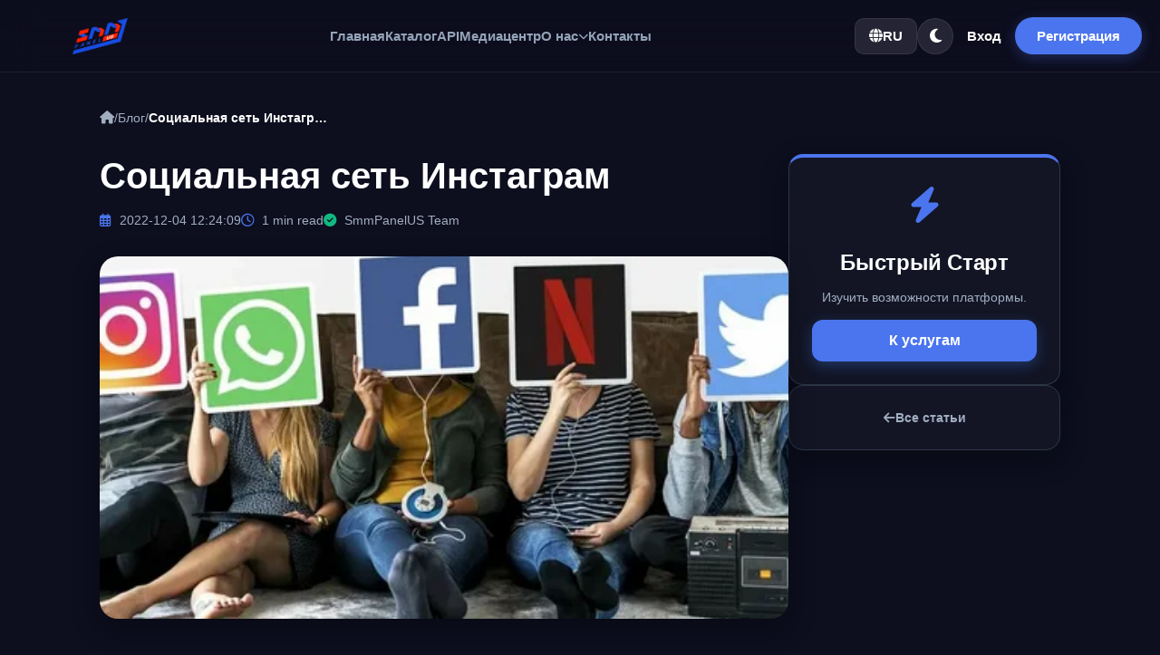

--- FILE ---
content_type: text/html; charset=UTF-8
request_url: https://smmpanelus.com/ru/blog/socialnetworkinstagram
body_size: 15071
content:

        <!DOCTYPE html>
<html lang="ru">
<head>
    <meta charset="UTF-8">
    <meta http-equiv="X-UA-Compatible" content="IE=edge">
    <meta name="viewport" content="width=device-width, initial-scale=1.0">
        <meta name="author" content="SmmPanelUS Team">
    <meta name="robots" content="index, follow">
    <meta name="googlebot" content="index,follow,max-snippet:-1,max-image-preview:large,max-video-preview:-1">
    <meta name="bingbot" content="index,follow,max-snippet:-1,max-image-preview:large">
            <title>Социальная сеть Инстаграм | SmmPanelUS Team</title>
    <meta name="description" content="">
    <meta name="format-detection" content="telephone=no">
    <meta name="HandheldFriendly" content="true">
    <meta name="MobileOptimized" content="width">
    <meta name="application-name" content="SMM">
    <meta name="theme-color" content="#ffffff">
    <meta name="msapplication-TileColor" content="#ffffff">
    <meta name="msapplication-TileImage" content="https://general.smmpanelus.com/image/favicon/favicon/windows.png">
    <meta name="apple-mobile-web-app-title" content="SMM" />
        <link rel="apple-touch-icon" href="https://general.smmpanelus.com/image/favicon/apple-touch-icon.png" />
    <link rel="apple-touch-icon" sizes="57x57" href="https://general.smmpanelus.com/image/favicon/apple-touch-icon-57x57.png" />
    <link rel="apple-touch-icon" sizes="72x72" href="https://general.smmpanelus.com/image/favicon/apple-touch-icon-72x72.png" />
    <link rel="apple-touch-icon" sizes="76x76" href="https://general.smmpanelus.com/image/favicon/apple-touch-icon-76x76.png" />
    <link rel="apple-touch-icon" sizes="114x114" href="https://general.smmpanelus.com/image/favicon/apple-touch-icon-114x114.png" />
    <link rel="apple-touch-icon" sizes="120x120" href="https://general.smmpanelus.com/image/favicon/apple-touch-icon-120x120.png" />
    <link rel="apple-touch-icon" sizes="144x144" href="https://general.smmpanelus.com/image/favicon/apple-touch-icon-144x144.png" />
    <link rel="apple-touch-icon" sizes="152x152" href="https://general.smmpanelus.com/image/favicon/apple-touch-icon-152x152.png" />
    <link rel="apple-touch-icon" sizes="180x180" href="https://general.smmpanelus.com/image/favicon/apple-touch-icon-180x180.png" />
    <link rel="mask-icon" href="https://general.smmpanelus.com/image/favicon/safari-1.svg" color="#4B75EE">
    <link rel="icon" type="image/png" sizes="16x16" href="https://general.smmpanelus.com/image/favicon/favicon-16x16.png" />
    <link rel="icon" type="image/png" sizes="32x32" href="https://general.smmpanelus.com/image/favicon/favicon-32x32.png" />
    <link rel="icon" type="image/png" sizes="48x48" href="https://general.smmpanelus.com/image/favicon/favicon-48x48.png" />
    <link rel="icon" type="image/png" sizes="96x96" href="https://general.smmpanelus.com/image/favicon/favicon-96x96.png" />
    <link rel="icon" type="image/png" sizes="192x192" href="https://general.smmpanelus.com/image/favicon/favicon-192x192.png" />
    <link rel="icon" type="image/svg+xml" href="https://general.smmpanelus.com/image/favicon/favicon.svg" />
    <link rel="shortcut icon" href="https://general.smmpanelus.com/image/favicon/favicon.ico" />
            <link rel="canonical" href="https://smmpanelus.com/ru/blog/socialnetworkinstagram">
     <link rel="alternate" hreflang="en" href="https://smmpanelus.com/blog/socialnetworkinstagram">
     <link rel="alternate" hreflang="ru" href="https://smmpanelus.com/ru/blog/socialnetworkinstagram">
     <link rel="alternate" hreflang="x-default" href="https://smmpanelus.com/blog/socialnetworkinstagram">
          <meta property="og:type" content="website">
     <meta property="og:title" content="Социальная сеть Инстаграм | SmmPanelUS Team">
     <meta property="og:description" content="">
     <meta property="og:url" content="https://smmpanelus.com/ru/blog/socialnetworkinstagram">
     <meta property="og:site_name" content="SmmPanelUS">
     <meta property="og:locale" content="ru">
     <meta property="og:image:alt" content="Социальная сеть Инстаграм">
        <meta property="og:image" content="https://general.smmpanelus.com/image/og-image/og-image.avif">
    <meta property="og:image:type" content="image/avif">
    <meta property="og:image:width" content="1200">
    <meta property="og:image:height" content="628">
    <meta property="og:image" content="https://general.smmpanelus.com/image/og-image/og-image.webp">
    <meta property="og:image:type" content="image/webp">
    <meta property="og:image:width" content="1200">
    <meta property="og:image:height" content="628">
    <meta property="og:image" content="https://general.smmpanelus.com/image/og-image/og-image.jpg">
    <meta property="og:image:type" content="image/jpeg">
    <meta property="og:image:width" content="1200">
    <meta property="og:image:height" content="628">

        
                                            
    
                
            <script type="application/ld+json">
{
  "@context": "https://schema.org",
  "@graph": [

    {
      "@type": "Organization",
      "@id": "https://smmpanelus.com/ru/about#organization",
      "name": "SmmPanelUS Team",
      "url": "https://smmpanelus.com/ru/about",
      "logo": {
        "@type": "ImageObject",
        "url": "https://general.smmpanelus.com/logo/logo-smmpanelus-dark-512x512.png",
        "width": 512,
        "height": 512
      },
      "contactPoint": {
        "@type": "ContactPoint",
        "contactType": "customer support",
        "url": "https://smmpanelus.com/ru/contacts",
        "availableLanguage": ["ru"]
      },
      "sameAs": [
        "https://www.facebook.com/groups/smmpanelus/",
        "https://www.youtube.com/@SmmPanelUS",
        "https://t.me/SmmPanelUS_blog"
      ]
    },

    {
      "@type": "Person",
      "@id": "https://smmpanelus.com/ru/about#max-arden",
      "name": "Max Arden",
      "jobTitle": "Technical Analyst & Editor",
      "description": "Lead technical analyst specializing in SMM infrastructure, automation risk assessment, and platform security models.",
      "worksFor": {
        "@id": "https://smmpanelus.com/ru/about#organization"
      }
    },

    {
      "@type": "Person",
      "@id": "https://smmpanelus.com/ru/about#michael-bright",
      "name": "Michael Bright",
      "jobTitle": "Head of Infrastructure Review",
      "description": "Responsible for technical validation, risk modeling, and infrastructure-level review of automation systems.",
      "worksFor": {
        "@id": "https://smmpanelus.com/ru/about#organization"
      }
    },

    {
      "@type": "WebSite",
      "@id": "https://smmpanelus.com/ru#website",
      "name": "SmmPanelUS",
      "url": "https://smmpanelus.com/ru",
      "publisher": {
        "@id": "https://smmpanelus.com/ru/about#organization"
      },
      "inLanguage": "ru",
      "potentialAction": {
        "@type": "SearchAction",
        "target": "https://smmpanelus.com/ru/search?q={search_term_string}",
        "query-input": "required name=search_term_string"
      }
    },

    {
      "@type": "WebPage",
      "@id": "https://smmpanelus.com/ru/blog/socialnetworkinstagram#page",
      "name": "Социальная сеть Инстаграм",
      "headline": "Социальная сеть Инстаграм",
      "description": "",
      "url": "https://smmpanelus.com/ru/blog/socialnetworkinstagram",
      "inLanguage": "ru",
      "isPartOf": {
        "@id": "https://smmpanelus.com/ru#website"
      },
      "publisher": {
        "@id": "https://smmpanelus.com/ru/about#organization"
      }

      
          }

  ]
}
</script>


  
  <!-- Google tag (gtag.js) -->
<script async src="https://www.googletagmanager.com/gtag/js?id=G-WKK7YHYJ5B"></script>
<script>
  window.dataLayer = window.dataLayer || [];
  function gtag(){dataLayer.push(arguments);}
  gtag('js', new Date());

  gtag('config', 'G-WKK7YHYJ5B');
</script>

        
        <meta http-equiv="X-Content-Type-Options" content="nosniff">
    <meta http-equiv="Referrer-Policy" content="strict-origin-when-cross-origin">
    <meta http-equiv="Permissions-Policy" content="camera=(), microphone=(), geolocation=(), payment=()">
  <meta name="lava-verify" content="9e48add652f84465" />

        <link rel="dns-prefetch" href="//general.smmpanelus.com">
        <link rel="preconnect" href="//general.smmpanelus.com">
        <link rel="dns-prefetch" href="//cpp.smmpanelus.com">
        <link rel="preconnect" href="//cpp.smmpanelus.com">
    
    
    <link rel="stylesheet" href="https://general.smmpanelus.com/smmpanelus-general-nota.css">
    <link rel="stylesheet" href="https://cdnjs.cloudflare.com/ajax/libs/font-awesome/6.5.2/css/all.min.css">
    <link href="https://general.smmpanelus.com/style-file/layout/layout-at.css?v=0.25" rel="stylesheet" type="text/css">
    </head>
<body class="serz_d-body">

<div id="SmmPanelUS-Preloader">
    <div class="nexus-loader-content">
        
                <div class="loader-core">
            <div class="ring r1"></div>
            <div class="ring r2"></div>
            <div class="ring r3"></div>
            <div class="core-center"></div>
        </div>

                <div class="loader-text">
            <span class="lt-main">SYSTEM <b class="text-neon">INITIALIZING</b></span>
            <span class="lt-sub">Loading Assets...</span>
        </div>

    </div>

    <style>
        /* ISOLATION: Scoped to #SmmPanelUS-Preloader */
        #SmmPanelUS-Preloader {
            position: fixed;
            top: 0; left: 0; width: 100%; height: 100%;
            background: #0D0E1E; /* Deep Dark Background */
            z-index: 999999; /* Always on top */
            display: flex; align-items: center; justify-content: center;
            flex-direction: column;
            transition: opacity 0.5s ease-out, visibility 0.5s;
        }

        /* Light Mode Override (Optional) */
        body.light #SmmPanelUS-Preloader, 
        .theme-light-active #SmmPanelUS-Preloader {
            background: #F4F6F9;
        }

        /* HIDDEN STATE (Added by JS) */
        #SmmPanelUS-Preloader.loaded {
            opacity: 0;
            visibility: hidden;
            pointer-events: none;
        }

        /* CORE CONTAINER */
        #SmmPanelUS-Preloader .nexus-loader-content {
            display: flex; flex-direction: column; align-items: center; gap: 25px;
        }

        #SmmPanelUS-Preloader .loader-core {
            position: relative;
            width: 80px; height: 80px;
            display: flex; align-items: center; justify-content: center;
        }

        /* RINGS */
        #SmmPanelUS-Preloader .ring {
            position: absolute;
            border-radius: 50%;
            border: 2px solid transparent;
        }

        /* Ring 1: Outer Blue */
        #SmmPanelUS-Preloader .r1 {
            width: 100%; height: 100%;
            border-top: 2px solid #4B75EE;
            border-right: 2px solid rgba(75, 117, 238, 0.3);
            animation: spinRight 1.5s linear infinite;
        }

        /* Ring 2: Middle Green/Cyan */
        #SmmPanelUS-Preloader .r2 {
            width: 70%; height: 70%;
            border-bottom: 2px solid #10B981;
            border-left: 2px solid rgba(16, 185, 129, 0.3);
            animation: spinLeft 2s linear infinite;
        }

        /* Ring 3: Inner Gold/Warning */
        #SmmPanelUS-Preloader .r3 {
            width: 40%; height: 40%;
            border-top: 2px solid #F59E0B;
            border-left: 2px solid rgba(245, 158, 11, 0.3);
            animation: spinRight 1s linear infinite;
        }

        /* Core Center Dot */
        #SmmPanelUS-Preloader .core-center {
            width: 10px; height: 10px;
            background: #fff;
            border-radius: 50%;
            box-shadow: 0 0 15px #fff;
            animation: pulseCore 1.5s ease-in-out infinite;
        }

        /* Light Mode Colors Override */
        body.light #SmmPanelUS-Preloader .core-center,
        .theme-light-active #SmmPanelUS-Preloader .core-center {
            background: #4B75EE; box-shadow: 0 0 15px rgba(75, 117, 238, 0.5);
        }

        /* TEXT STYLES */
        #SmmPanelUS-Preloader .loader-text {
            text-align: center;
            font-family: 'Inter', sans-serif;
            text-transform: uppercase;
            letter-spacing: 2px;
        }

        #SmmPanelUS-Preloader .lt-main {
            display: block;
            font-size: 0.9rem; font-weight: 800;
            color: #fff; margin-bottom: 5px;
        }
        
        #SmmPanelUS-Preloader .text-neon { color: #4B75EE; }

        #SmmPanelUS-Preloader .lt-sub {
            display: block;
            font-size: 0.7rem; font-weight: 600;
            color: #64748B;
            animation: blinkText 2s infinite;
        }

        /* Light Mode Text Override - Fixed Contrast */
        body.light #SmmPanelUS-Preloader .lt-main,
        .theme-light-active #SmmPanelUS-Preloader .lt-main { 
            color: #1A202C !important; 
        }
        
        body.light #SmmPanelUS-Preloader .lt-sub,
        .theme-light-active #SmmPanelUS-Preloader .lt-sub {
            color: #4A5568 !important; /* Darker gray for readability */
        }

        /* ANIMATIONS */
        @keyframes spinRight { 0% { transform: rotate(0deg); } 100% { transform: rotate(360deg); } }
        @keyframes spinLeft { 0% { transform: rotate(0deg); } 100% { transform: rotate(-360deg); } }
        @keyframes pulseCore { 0%, 100% { transform: scale(1); opacity: 1; } 50% { transform: scale(0.8); opacity: 0.6; } }
        @keyframes blinkText { 0%, 100% { opacity: 1; } 50% { opacity: 0.5; } }
    </style>

    <script>
        (function() {
            const hideNexusLoader = () => {
                const preloader = document.getElementById('SmmPanelUS-Preloader');
                if (preloader && !preloader.classList.contains('loaded')) {
                    
                    preloader.classList.add('loaded');
                    
                    setTimeout(() => {
                        preloader.remove();
                    }, 500);
                }
            };

            document.addEventListener('DOMContentLoaded', () => setTimeout(hideNexusLoader, 800));

            window.addEventListener('load', () => setTimeout(hideNexusLoader, 800));

            setTimeout(hideNexusLoader, 5000);
        })();
    </script>

</div>

        <div id="SmmPanelUS-Header-ISO">
        
        <header class="smm-navbar">
            <div class="smm-iso-container navbar-inner">
                
                                <div class="navbar-logo-wrap">
    <a href="/ru" class="logo-link">
        <div class="adaptive-logo-wrapper">
                        <picture>
                <source srcset="https://general.smmpanelus.com/image/logo/logo-light.avif" type="image/avif">
                <source srcset="https://general.smmpanelus.com/image/logo/logo-light.webp" type="image/webp">
                <source srcset="https://general.smmpanelus.com/image/logo/logo-light.svg" type="image/svg+xml">
                <!-- ADDED width="160" height="40" to fix CLS -->
                <img src="https://general.smmpanelus.com/image/logo/logo-light.png" alt="SmmPanelUS" class="logo-light" width="160" height="40">
            </picture>
            
                        <picture>
                <source srcset="https://general.smmpanelus.com/image/logo/logo-dark.avif" type="image/avif">
                <source srcset="https://general.smmpanelus.com/image/logo/logo-dark.webp" type="image/webp">
                <source srcset="https://general.smmpanelus.com/image/logo/logo-dark.svg" type="image/svg+xml">
                <!-- ADDED width="160" height="40" to fix CLS -->
                <img src="https://general.smmpanelus.com/image/logo/logo-dark.png" alt="SmmPanelUS" class="logo-dark" width="160" height="40">
            </picture>
        </div>
    </a>
</div>

                                <nav class="navbar-links">
                    <a href="/ru/" class="nav-item ">
                        Главная                    </a>
                    <a href="/ru/services" class="nav-item ">
                        Каталог                    </a>
                    <a href="/ru/api" class="nav-item ">
                        API
                    </a>
                    <a href="/ru/blog" class="nav-item ">
                        Медиацентр                    </a>

                    <div class="nav-item-dropdown-wrap">
                        <a href="/ru/about" class="nav-item has-drop ">
                            О нас 
                            <i class="fas fa-chevron-down drop-arrow"></i>
                        </a>
                        <div class="nav-dropdown">
                            <a href="/ru/about" class="drop-link">
                                <div class="dl-icon"><i class="fas fa-users"></i></div>
                                <div class="dl-text">
                                    <b>О Компании</b>
                                    <span>История и миссия</span>
                                </div>
                            </a>
                            <a href="/ru/infrastructure" class="drop-link">
                                <div class="dl-icon"><i class="fas fa-network-wired"></i></div>
                                <div class="dl-text">
                                    <b>Инфраструктура</b>
                                    <span>Дата-центры и технологии</span>
                                </div>
                            </a>
                        </div>
                    </div>

                    <a href="/ru/contacts" class="nav-item ">
                        Контакты                    </a>
                </nav>

                                <div class="navbar-actions">
                    
                                        <div class="lang-switcher-wrap nav-item-dropdown-wrap">
                        <button class="action-btn lang-btn">
                            <i class="fas fa-globe"></i> <span>RU</span>
                        </button>
                        <div class="nav-dropdown lang-drop">
                            <a href="/blog/socialnetworkinstagram" class="drop-link mini ">
                                <span>
                                    <img src="https://general.smmpanelus.com/image/flag/en.png"
                                         alt="English"
                                         class="flag-icon-mini">
                                    ENG
                                </span>
                            </a>
                            <a href="/ru/blog/socialnetworkinstagram" class="drop-link mini active">
                                <span>
                                    <img src="https://general.smmpanelus.com/image/flag/cis.png"
                                         alt="Русский"
                                         class="flag-icon-mini">
                                    RU (СНГ)
                                </span>
                            </a>
                        </div>
                    </div>

                    <button id="themeToggleBtn" class="action-btn theme-btn" title="Toggle Theme">
                        <span class="icon-sun"><i class="fas fa-sun"></i></span>
                        <span class="icon-moon"><i class="fas fa-moon"></i></span>
                    </button>

                                            <a href="/ru/signin" class="btn-nav-ghost">
                            Вход                        </a>
                        <a href="/ru/signup" class="btn-nav-primary">
                            Регистрация                        </a>
                    
                    <button class="mobile-burger" onclick="toggleIsoMenu()">
                        <span></span>
                        <span></span>
                        <span></span>
                    </button>
                </div>

            </div>
        </header>

                <div id="isoMobileMenu" class="mobile-menu-overlay">
            <div class="mm-backdrop" onclick="toggleIsoMenu()"></div>
            <div class="mm-content">
                <div class="mm-header">
                    <span class="mm-title">Menu</span>
                    <button class="mm-close" onclick="toggleIsoMenu()"><i class="fas fa-times"></i></button>
                </div>
                
                <div class="mm-scroll">
                    <div class="mm-links">
                        <a href="/ru/" class="mm-item ">
                            <i class="fas fa-home"></i> Главная                        </a>
                        <a href="/ru/services" class="mm-item ">
                            <i class="fas fa-list"></i> Каталог                        </a>
                        <a href="/ru/api" class="mm-item ">
                            <i class="fas fa-code"></i> API
                        </a>
                        <a href="/ru/blog" class="mm-item ">
                            <i class="fas fa-newspaper"></i> Медиацентр                        </a>
                        
                        <div class="mm-divider"></div>
                        <div class="mm-group-title">О нас</div>
                        
                        <a href="/ru/about" class="mm-item sub ">
                            О Компании                        </a>
                        <a href="/ru/infrastructure" class="mm-item sub ">
                            Инфраструктура                        </a>

                        <div class="mm-divider"></div>
                        <a href="/ru/contacts" class="mm-item ">
                            <i class="fas fa-envelope"></i> Контакты                        </a>
                    </div>
                </div>

                <div class="mm-footer">
                    
                    <div class="mm-settings-row">
                                                <div class="mm-lang-row">
                                                        <a href="/blog/socialnetworkinstagram" class="mm-lang-btn ">
                                <img src="https://general.smmpanelus.com/image/flag/en.png" alt="English" class="flag-icon-mini"> EN
                            </a>

                                                        <a href="/ru/blog/socialnetworkinstagram" class="mm-lang-btn active">
                                <img src="https://general.smmpanelus.com/image/flag/cis.png" alt="Russian (CIS)" class="flag-icon-mini"> RU (CIS)
                            </a>
                        </div>
                    </div>

                    <div class="mm-actions-row">
                                                    <a href="/signin" class="btn-mm-secondary">Вход</a>
                            <a href="/signup" class="btn-mm-primary">Регистрация</a>
                                            </div>
                </div>
            </div>
        </div>
        
        
<!-- Global Base Styles (Light Default) -->
    <style>
        /* FORCE LIGHT DEFAULT 
           Эти стили применяются мгновенно до загрузки JS, 
           чтобы избежать "мигания" темной темы.
        */
        body {
            background-color: #F4F6F9; /* Light Default (Mode B) */
            color: #1A202C;
            transition: background-color 0.3s ease, color 0.3s ease;
        }

        /* Dark Mode Overrides (Only via class) */
        body.dark,
        body.theme-dark-active {
            background-color: #0D0E1E; /* Dark Default (Pitch Black) */
            color: #FFFFFF;
        }

        /* Mobile Menu Base */
        #isoMobileMenu {
            display: none; /* Или ваша логика меню */
        }
        #isoMobileMenu.active {
            display: block;
        }
    </style>

    </div>

    <main class="serz_d-pages">
        


                                        



<script type="application/ld+json">
{
  "@context": "https://schema.org",
  "@graph": [

    {
      "@type": "BreadcrumbList",
      "itemListElement": [
        {
          "@type": "ListItem",
          "position": 1,
          "name": "Главная",
          "item": "https://smmpanelus.com/ru"
        },
        {
          "@type": "ListItem",
          "position": 2,
          "name": "Блог",
          "item": "https://smmpanelus.com/ru/blog"
        },
        {
          "@type": "ListItem",
          "position": 3,
          "name": "Социальная сеть Инстаграм",
          "item": "https://smmpanelus.com/ru/blog/socialnetworkinstagram"
        }
      ]
    },

    {
      "@type": "Person",
      "@id": "https://smmpanelus.com/ru/about#max-arden",
      "name": "Max Arden",
      "jobTitle": "Technical Analyst & Editor",
      "description": "Lead technical analyst specializing in SMM infrastructure, automation risk assessment, and platform security models.",
      "worksFor": {
        "@id": "https://smmpanelus.com/ru/about#organization"
      }
    },

    {
      "@type": "Person",
      "@id": "https://smmpanelus.com/ru/about#michael-bright",
      "name": "Michael Bright",
      "jobTitle": "Deputy Editor, Infrastructure & Risk",
      "description": "Deputy editor focused on infrastructure architecture, traffic economics, and large-scale platform risk models.",
      "worksFor": {
        "@id": "https://smmpanelus.com/ru/about#organization"
      }
    }

  ]
}
</script>







<div id="sp-progress-container">
    <div id="sp-progress-bar"></div>
</div>

<div id="SmmPanelUS-Post-Clean">
    <div class="smm-iso-container">

                <div class="post-breadcrumbs">
            <a href="/ru"><i class="fas fa-home"></i></a>
            /
            <a href="/ru/blog">Блог</a>
            /
            <span class="curr">Социальная сеть Инстаграм...</span>
        </div>

        <div class="post-layout">
            
                        <article class="post-content">
                
                                <div class="internal-header">
                    <h1 class="ph-title">Социальная сеть Инстаграм</h1>
                    <div class="ph-meta-line">
                        <span class="meta-item"><i class="far fa-calendar-alt"></i> 2022-12-04 12:24:09</span>
                        <span class="meta-item"><i class="far fa-clock"></i> <span id="readingTime"></span></span>
                        <span class="meta-item author"><i class="fas fa-check-circle"></i> SmmPanelUS Team</span>
                    </div>
                </div>

                                <div class="content-image-wrapper">
                                            <img src="https://storage.perfectcdn.com/3cu3s8/3jk8skoy42kp6l08.webp" alt="Социальная сеть Инстаграм" class="ph-real-img" onerror="this.style.display='none'; this.nextElementSibling.style.display='flex';">
                        
                                                <div class="css-gen-art fallback-art" style="display:none;">
                                                        <div class="art-bg pat-1"></div>
                            <div class="art-content"><i class="fas fa-image"></i></div>
                            <div class="art-overlay"></div>
                        </div>
                                    </div>

                                <div class="typography-engine" id="articleBody">
                    <h2 style="font-family: &quot;Helvetica Neue&quot;, Helvetica, Arial, sans-serif; color: rgb(0, 0, 0);">Социальная сеть Инстаграм&nbsp;</h2><p style="margin-bottom: 0px; padding: 0px;">Социальная сеть Инстаграм пользуется колоссальной популярностью, она является очень большой площадкой не только для размещения своих фотографий и видеозаписей, но и полноценной социальной сетью с возможностью поддерживать общение с друзьями и знакомыми. Инстаграм активно используется для ведения бизнеса, количество пользователей постоянно растет, поэтому и коммерческие предложения пользуются большим спросом.</p><p style="margin-bottom: 0px; padding: 0px;"><br></p><p style="margin-bottom: 0px; padding: 0px;">Главная сложность заключается в создании уникального и интересного контента, который будет нравиться людям, который они заметят. Самостоятельно раскручивать аккаунт может быть очень сложно, к тому же очень долго. Однако можно использовать небольшую хитрость, которая поможет существенно повысить аудиторию и сделать посты популярными. Заказать&nbsp;накрутку видео инстаграм бесплатно&nbsp;является отличным решением в большинстве случаев.&nbsp;</p><p style="margin-bottom: 0px; padding: 0px;"><br></p><p style="margin-bottom: 0px; padding: 0px;">Легкий буст позволит запустить аккаунт в полную силу, получая с него достаточно большую отдачу почти сразу. Кроме того, алгоритмы инстаграма устроены таким образом, что он рекомендует аккаунты и посты в том случае, если они имеют большой отклик у пользователей. Накрутка лайков существенно поможет в этом вопросе. Детально ознакомиться со всеми нюансами накрутки можно по ссылке&nbsp;</p><p style="margin-bottom: 0px; padding: 0px;">https://smmpanelus.com/.</p>
                </div>

                                <div class="post-footer">
                    <div class="pf-label">Поделиться инсайдом:</div>
                    <div class="share-grid">
                        <button onclick="shareSocial('tg')" class="sg-btn tg"><i class="fab fa-telegram-plane"></i> Telegram</button>
                        <button onclick="shareSocial('wa')" class="sg-btn wa"><i class="fab fa-whatsapp"></i> WhatsApp</button>
                        <button onclick="shareSocial('x')" class="sg-btn x-brand"><i class="fab fa-twitter"></i> X</button>
                        <button onclick="copyLink()" class="sg-btn cp" title="Copy Link"><i class="fas fa-link"></i></button>
                    </div>
                </div>

                <div class="author-bio-box">
                    <div class="abb-avatar"><i class="fas fa-user-astronaut"></i></div>
                    <div class="abb-content">
                        <h4>SmmPanelUS Team</h4>
                        <p>Экспертная группа SmmPanelUS. Мы тестируем алгоритмы и публикуем только проверенные стратегии.</p>
                    </div>
                </div>

            </article>

                        <aside class="post-sidebar">
                <div class="sticky-wrapper">
                                        <div class="sidebar-widget toc-widget" id="tocWidget" style="display:none;">
                        <div class="sw-title">Навигация</div>
                        <ul id="tocList" class="toc-list"></ul>
                    </div>
                    
                                        <div class="sidebar-widget cta-widget">
                        <div class="cw-icon"><i class="fas fa-bolt"></i></div>
                        <h4>Быстрый Старт</h4>
                        <p class="cw-desc">Изучить возможности платформы.</p>
                        <a href="/ru/services" class="btn-iso-submit primary full-width">
                            К услугам                        </a>
                    </div>
                    
                                        <div class="sidebar-widget nav-widget">
                        <a href="/ru/blog" class="btn-back-link">
                            <i class="fas fa-arrow-left"></i> Все статьи                        </a>
                    </div>
                </div>
            </aside>

        </div>
    </div>

    <style>
    /* =========================================
   🛡️ POST CLEAN STYLES (Scoped)
   =========================================
*/
#SmmPanelUS-Post-Clean {
    /* Palette */
    --NO-Card: #FFFFFF; --NO-Text: #1A202C; --NO-Muted: #64748b;
    --NO-Border: #E2E8F0; --NO-Primary: #4B75EE; 
    --NO-Input-Bg: #F8FAFC; --NO-Shadow: 0 4px 20px rgba(0,0,0,0.05);
    --Toc-Active: #EFF6FF;
    /* Socials */
    --TG: #229ED9; --VK: #0077FF; --WA: #25D366; --X-Black: #000; --FB: #1877F2;

    width: 100%; 
    padding: 40px 0; 
    font-family: 'Inter', sans-serif;
    
    /* 🔥 CRITICAL OVERFLOW PROTECTION 🔥 */
    /* Используем 100% вместо 100vw, чтобы избежать проблем со скроллбаром */
    overflow-x: hidden; 
    max-width: 100%;   
    box-sizing: border-box;
}

/* Dark Mode */
body.dark #SmmPanelUS-Post-Clean, .theme-dark-active #SmmPanelUS-Post-Clean {
    --NO-Card: #131525; --NO-Text: #FFFFFF; --NO-Muted: #a0aec0; 
    --NO-Border: #2D3748; --NO-Input-Bg: #0F111E; --NO-Shadow: 0 10px 30px rgba(0,0,0,0.3);
    --Toc-Active: #1E293B; --X-Black: #FFF;
}

#SmmPanelUS-Post-Clean * { box-sizing: border-box; }

#SmmPanelUS-Post-Clean .smm-iso-container { 
    max-width: 1100px; 
    margin: 0 auto; 
    padding: 0 20px; 
    width: 100%; 
}

/* PROGRESS BAR (Global Fix) */
#sp-progress-container { position: fixed; top: 0; left: 0; width: 100%; height: 4px; z-index: 9999; background: transparent; pointer-events: none; }
#sp-progress-bar { height: 4px; background: #4B75EE; width: 0%; transition: width 0.1s; }

/* BREADCRUMBS */
#SmmPanelUS-Post-Clean .post-breadcrumbs { margin-bottom: 30px; font-size: 0.9rem; color: var(--NO-Muted); display: flex; align-items: center; gap: 8px; flex-wrap: wrap; }
#SmmPanelUS-Post-Clean .post-breadcrumbs a { color: var(--NO-Muted); text-decoration: none; transition: 0.2s; }
#SmmPanelUS-Post-Clean .post-breadcrumbs a:hover { color: var(--NO-Primary); }
#SmmPanelUS-Post-Clean .post-breadcrumbs .sep { color: var(--NO-Border); }
#SmmPanelUS-Post-Clean .post-breadcrumbs .curr { color: var(--NO-Text); font-weight: 600; overflow: hidden; text-overflow: ellipsis; white-space: nowrap; max-width: 200px; }

/* LAYOUT */
#SmmPanelUS-Post-Clean .post-layout { display: flex; gap: 50px; align-items: flex-start; }
#SmmPanelUS-Post-Clean .post-content { 
    flex: 1; 
    min-width: 0; /* Critical for flex item shrinking */ 
    width: 100%; /* Force width control */
}
#SmmPanelUS-Post-Clean .post-sidebar { width: 300px; flex-shrink: 0; }
#SmmPanelUS-Post-Clean .sticky-wrapper { position: sticky; top: 100px; display: flex; flex-direction: column; gap: 20px; }

/* HEADER */
#SmmPanelUS-Post-Clean .internal-header { margin-bottom: 30px; }
#SmmPanelUS-Post-Clean .ph-title { 
    font-size: 2.5rem; 
    font-weight: 900; 
    line-height: 1.2; 
    color: var(--NO-Text); 
    margin: 0 0 15px 0; 
    word-wrap: break-word; 
    overflow-wrap: break-word; 
}
#SmmPanelUS-Post-Clean .ph-meta-line { display: flex; gap: 20px; color: var(--NO-Muted); font-size: 0.9rem; flex-wrap: wrap; }
#SmmPanelUS-Post-Clean .meta-item i { margin-right: 5px; color: var(--NO-Primary); }
#SmmPanelUS-Post-Clean .meta-item.author i { color: #10B981; }

/* IMAGE WRAPPER (Generic) */
#SmmPanelUS-Post-Clean .content-image-wrapper { 
    width: 100%; height: 400px; border-radius: 20px; overflow: hidden; margin-bottom: 40px; 
    box-shadow: var(--NO-Shadow); position: relative; background: var(--NO-Input-Bg); z-index: 1;
}
#SmmPanelUS-Post-Clean .ph-real-img { width: 100%; height: 100%; object-fit: cover; display: block; }

/* TYPOGRAPHY ENGINE (CONTENT PROTECTION) */
#SmmPanelUS-Post-Clean .typography-engine { 
    color: var(--NO-Text); font-size: 1.15rem; line-height: 1.8; margin-bottom: 50px; 
    overflow-wrap: break-word; word-wrap: break-word; word-break: break-word; /* Triple protection */
}

/* 🔥 FORBIDDEN EXPANSION RULES - Внутренние элементы никогда не сломают лейаут 🔥 */
#SmmPanelUS-Post-Clean .typography-engine img,
#SmmPanelUS-Post-Clean .typography-engine video,
#SmmPanelUS-Post-Clean .typography-engine iframe,
#SmmPanelUS-Post-Clean .typography-engine table {
    max-width: 100% !important; /* Никогда не шире родителя */
    height: auto !important;    /* Сохраняем пропорции */
    box-sizing: border-box;
}

/* Таблицы в адаптив */
#SmmPanelUS-Post-Clean .typography-engine table {
    display: block;
    width: 100%;
    overflow-x: auto;
}

#SmmPanelUS-Post-Clean .typography-engine p { margin-bottom: 25px; }
#SmmPanelUS-Post-Clean .typography-engine h2 { font-size: 1.8rem; font-weight: 800; margin: 50px 0 20px 0; color: var(--NO-Text); border-left: 4px solid var(--NO-Primary); padding-left: 20px; }
#SmmPanelUS-Post-Clean .typography-engine h3 { font-size: 1.4rem; font-weight: 700; margin: 40px 0 15px 0; color: var(--NO-Text); }
#SmmPanelUS-Post-Clean .typography-engine ul { list-style: none; padding: 0; margin-bottom: 30px; }
#SmmPanelUS-Post-Clean .typography-engine ul li { position: relative; padding-left: 30px; margin-bottom: 12px; }
#SmmPanelUS-Post-Clean .typography-engine ul li::before { content: '✔'; position: absolute; left: 0; top: 3px; color: var(--NO-Primary); background: rgba(59,130,246,0.1); width: 20px; height: 20px; border-radius: 50%; display: flex; align-items: center; justify-content: center; font-size: 0.7rem; font-weight: 900; }
#SmmPanelUS-Post-Clean .typography-engine blockquote { background: var(--NO-Input-Bg); border-left: 5px solid var(--NO-Primary); padding: 25px 30px; margin: 40px 0; border-radius: 0 12px 12px 0; font-style: italic; color: var(--NO-Text); font-size: 1.2rem; }

/* =========================================
   💻 CODE BLOCK STYLES (Mac Terminal Look)
   =========================================
*/
/* Контейнер кода (блок) */
#SmmPanelUS-Post-Clean pre {
    background: #1E1E2E; /* Всегда темный фон для кода */
    color: #CDD6F4;      /* Светлый текст */
    border-radius: 12px;
    padding: 45px 20px 20px 20px; /* Отступ сверху для "заголовка окна" */
    position: relative;
    margin: 30px 0;
    overflow-x: auto;    /* Горизонтальный скролл */
    font-family: 'Fira Code', 'Consolas', 'Monaco', monospace;
    font-size: 0.9rem;
    line-height: 1.6;
    border: 1px solid rgba(0,0,0,0.1);
    box-shadow: 0 10px 30px rgba(0,0,0,0.2);
    max-width: 100%;     /* Защита от распирания */
}

/* Кнопки управления окном (Mac Style) */
#SmmPanelUS-Post-Clean pre::before {
    content: '';
    position: absolute;
    top: 15px;
    left: 20px;
    width: 12px;
    height: 12px;
    border-radius: 50%;
    background: #FF5F56; /* Red */
    box-shadow: 20px 0 0 #FFBD2E, 40px 0 0 #27C93F; /* Yellow & Green shadows */
}

/* Лейбл "CODE" справа */
#SmmPanelUS-Post-Clean pre::after {
    content: 'TERMINAL';
    position: absolute;
    top: 12px;
    right: 15px;
    font-size: 0.7rem;
    font-weight: 800;
    color: rgba(255,255,255,0.2);
    letter-spacing: 1px;
    pointer-events: none;
}

/* Сам код внутри pre */
#SmmPanelUS-Post-Clean code {
    font-family: inherit;
    background: transparent;
    padding: 0;
    color: inherit;
    border: none;
}

/* Скроллбар для кода */
#SmmPanelUS-Post-Clean pre::-webkit-scrollbar {
    height: 8px;
}
#SmmPanelUS-Post-Clean pre::-webkit-scrollbar-thumb {
    background: rgba(255,255,255,0.2);
    border-radius: 4px;
}
#SmmPanelUS-Post-Clean pre::-webkit-scrollbar-track {
    background: transparent;
}

/* Инлайн код (внутри текста) */
#SmmPanelUS-Post-Clean :not(pre) > code {
    background: rgba(75,117,238,0.1);
    color: var(--NO-Primary);
    padding: 2px 6px;
    border-radius: 6px;
    font-family: 'Fira Code', monospace;
    font-size: 0.9em;
    font-weight: 600;
    border: 1px solid rgba(75,117,238,0.2);
    white-space: nowrap; /* Не переносить короткий код */
}

/* Инлайн код в темной теме */
body.dark #SmmPanelUS-Post-Clean :not(pre) > code,
.theme-dark-active #SmmPanelUS-Post-Clean :not(pre) > code {
    background: rgba(75,117,238,0.2);
    color: #82aaff;
    border-color: rgba(75,117,238,0.3);
}

/* =========================================
   📸 FIGURE & FIGCAPTION STYLES
   =========================================
*/
#SmmPanelUS-Post-Clean figure {
    display: block; width: 100%; margin: 40px 0; position: relative;
}

#SmmPanelUS-Post-Clean figure img {
    width: 100%; height: auto; border-radius: 16px; 
    border: 1px solid var(--NO-Border); box-shadow: var(--NO-Shadow);
    display: block; transition: transform 0.3s ease, box-shadow 0.3s ease;
}

#SmmPanelUS-Post-Clean figure img:hover {
    transform: translateY(-4px); box-shadow: 0 15px 40px rgba(0,0,0,0.1);
}

#SmmPanelUS-Post-Clean figcaption {
    margin-top: 15px; font-size: 0.95rem; color: var(--NO-Muted); text-align: center;
    font-weight: 500; line-height: 1.5; padding: 0 20px;
    display: flex; align-items: center; justify-content: center; gap: 8px;
}

#SmmPanelUS-Post-Clean figcaption::before {
    content: '\f05a'; font-family: 'Font Awesome 5 Free'; font-weight: 900;
    color: var(--NO-Primary); opacity: 0.7;
}

/* FOOTER & BIO */
#SmmPanelUS-Post-Clean .post-footer { margin-top: 50px; padding-top: 30px; border-top: 1px solid var(--NO-Border); }
#SmmPanelUS-Post-Clean .pf-label { font-weight: 700; color: var(--NO-Text); margin-bottom: 15px; text-align: center; }
#SmmPanelUS-Post-Clean .share-grid { display: flex; justify-content: center; gap: 10px; flex-wrap: wrap; }
#SmmPanelUS-Post-Clean .sg-btn { 
    padding: 10px 20px; border-radius: 8px; display: flex; align-items: center; justify-content: center; gap: 8px; 
    background: var(--NO-Input-Bg); color: var(--NO-Muted); font-size: 0.9rem; font-weight: 600; 
    transition: 0.2s; border: 1px solid var(--NO-Border); text-decoration: none; cursor: pointer;
}
#SmmPanelUS-Post-Clean .sg-btn:hover { transform: translateY(-3px); color: #fff; border-color: transparent; }
#SmmPanelUS-Post-Clean .sg-btn.tg:hover { background: var(--TG); } 
#SmmPanelUS-Post-Clean .sg-btn.wa:hover { background: var(--WA); } 
#SmmPanelUS-Post-Clean .sg-btn.x-brand:hover { background: var(--X-Black); color: #fff; } 
#SmmPanelUS-Post-Clean .sg-btn.cp:hover { background: var(--NO-Text); }

#SmmPanelUS-Post-Clean .author-bio-box { margin-top: 40px; background: var(--NO-Input-Bg); border-radius: 16px; padding: 30px; display: flex; gap: 20px; align-items: center; border: 1px solid var(--NO-Border); flex-wrap: wrap; }
#SmmPanelUS-Post-Clean .abb-avatar { width: 60px; height: 60px; border-radius: 50%; background: var(--NO-Card); border: 2px solid var(--NO-Border); display: flex; align-items: center; justify-content: center; font-size: 1.8rem; color: var(--NO-Primary); flex-shrink: 0; }
#SmmPanelUS-Post-Clean .abb-content h4 { margin: 0 0 5px 0; font-size: 1.1rem; color: var(--NO-Text); font-weight: 800; }
#SmmPanelUS-Post-Clean .abb-content p { font-size: 0.9rem; color: var(--NO-Muted); margin: 0; line-height: 1.5; }

/* SIDEBAR */
#SmmPanelUS-Post-Clean .sidebar-widget { background: var(--NO-Card); border: 1px solid var(--NO-Border); border-radius: 16px; padding: 25px; box-shadow: var(--NO-Shadow); }
#SmmPanelUS-Post-Clean .sw-title { font-weight: 800; color: var(--NO-Text); margin-bottom: 15px; font-size: 1rem; text-transform: uppercase; letter-spacing: 0.5px; }

#SmmPanelUS-Post-Clean .toc-list { list-style: none; padding: 0; margin: 0; }
#SmmPanelUS-Post-Clean .toc-list li { margin-bottom: 8px; }
#SmmPanelUS-Post-Clean .toc-list li a { color: var(--NO-Muted); text-decoration: none; font-size: 0.9rem; transition: 0.2s; display: block; padding: 6px 10px; border-radius: 6px; }
#SmmPanelUS-Post-Clean .toc-list li.h3 a { padding-left: 20px; font-size: 0.85rem; border-left: 2px solid var(--NO-Border); }
#SmmPanelUS-Post-Clean .toc-list li a:hover { background: var(--Toc-Active); color: var(--NO-Primary); }

#SmmPanelUS-Post-Clean .cta-widget { text-align: center; border-top: 4px solid var(--NO-Primary); }
#SmmPanelUS-Post-Clean .cw-icon { font-size: 2.5rem; color: var(--NO-Primary); margin-bottom: 15px; }
#SmmPanelUS-Post-Clean .cw-desc { font-size: 0.9rem; color: var(--NO-Muted); margin-bottom: 15px; }
#SmmPanelUS-Post-Clean .btn-iso-submit { display: flex; align-items: center; justify-content: center; width: 100%; border-radius: 12px; font-weight: 700; text-decoration: none; transition: 0.2s; padding: 12px; }
#SmmPanelUS-Post-Clean .btn-iso-submit.primary { background: var(--NO-Primary); color: #fff !important; box-shadow: 0 5px 15px rgba(59,130,246,0.3); }
#SmmPanelUS-Post-Clean .btn-iso-submit.primary:hover { transform: translateY(-2px); box-shadow: 0 8px 20px rgba(59,130,246,0.4); }

#SmmPanelUS-Post-Clean .btn-back-link { display: flex; align-items: center; justify-content: center; gap: 8px; color: var(--NO-Muted); text-decoration: none; font-weight: 600; font-size: 0.9rem; transition: 0.2s; }
#SmmPanelUS-Post-Clean .btn-back-link:hover { color: var(--NO-Primary); }

/* --- RESPONSIVE FIXES (Logic Restoration) --- */

@media (max-width: 991px) {
    #SmmPanelUS-Post-Clean .post-layout { flex-direction: column; gap: 30px; }
    #SmmPanelUS-Post-Clean .post-sidebar { width: 100%; order: 2; }
    #SmmPanelUS-Post-Clean .post-content { order: 1; width: 100%; }
    #SmmPanelUS-Post-Clean .ph-title { font-size: 2rem; }
    #SmmPanelUS-Post-Clean .content-image-wrapper { height: 300px; }
    #SmmPanelUS-Post-Clean .share-grid { flex-wrap: wrap; }
}

/* 🔥 Specific Fix for ~600px and smaller screens 🔥 */
@media (max-width: 640px) {
    #SmmPanelUS-Post-Clean {
        padding: 20px 0; /* Reduce container padding */
    }
    #SmmPanelUS-Post-Clean .smm-iso-container {
        padding: 0 15px; /* Use standard padding */
    }
    
    #SmmPanelUS-Post-Clean .ph-title { 
        font-size: 1.7rem; /* Reduce title size */
    }
    
    #SmmPanelUS-Post-Clean .typography-engine { 
        font-size: 1.05rem; /* Slightly smaller text for readability */
        margin-bottom: 30px;
    }
    
    #SmmPanelUS-Post-Clean .content-image-wrapper { 
        height: 200px; /* Adjust image height */
    }
    
    #SmmPanelUS-Post-Clean .author-bio-box {
        flex-direction: column;
        text-align: center;
        padding: 20px;
    }
    #SmmPanelUS-Post-Clean .abb-avatar { margin-bottom: 10px; }
}

/* 🎨 Стили для таблиц в блоге (Mobile Cards Edition) */

/* 1. БАЗОВЫЕ СТИЛИ (DESKTOP) */
#SmmPanelUS-Post-Clean table,
.typography-engine table,
.blog-content table { 
    width: 100%;
    border-collapse: collapse;
    font-family: 'Inter', system-ui, sans-serif;
    font-size: 0.95rem;
    color: #1A202C;
    margin-bottom: 30px;
    background: #FFFFFF;
    border: 1px solid #E2E8F0;
    border-radius: 12px;
    box-shadow: 0 4px 6px -1px rgba(0,0,0,0.05);
    overflow: hidden; /* Скругляем углы */
    table-layout: fixed; /* Force table to respect width */
}

/* Заголовки */
#SmmPanelUS-Post-Clean table thead th,
.typography-engine table thead th {
    background: #F8FAFC;
    padding: 16px 20px;
    text-align: left;
    font-weight: 800;
    text-transform: uppercase;
    font-size: 0.75rem;
    letter-spacing: 0.5px;
    border-bottom: 2px solid #E2E8F0;
    color: #4A5568;
    word-wrap: break-word;
}

/* Ячейки */
#SmmPanelUS-Post-Clean table tbody td,
.typography-engine table tbody td {
    padding: 16px 20px;
    border-bottom: 1px solid #E2E8F0;
    vertical-align: top;
    line-height: 1.5;
    word-wrap: break-word;
}

/* Цвета колонок (Desktop) */
/* 2-я колонка (Risk) */
#SmmPanelUS-Post-Clean table thead th:nth-child(2),
.typography-engine table thead th:nth-child(2) {
    background: #FEF2F2; color: #EF4444; border-bottom-color: #FECACA;
}
#SmmPanelUS-Post-Clean table tbody td:nth-child(2),
.typography-engine table tbody td:nth-child(2) {
    background: #FFFAFA; 
}
#SmmPanelUS-Post-Clean table tbody td:nth-child(2) strong,
.typography-engine table tbody td:nth-child(2) strong { 
    color: #DC2626; display: block; margin-bottom: 4px; 
}

/* 3-я колонка (Safe) */
#SmmPanelUS-Post-Clean table thead th:nth-child(3),
.typography-engine table thead th:nth-child(3) {
    background: #ECFDF5; color: #10B981; border-bottom-color: #A7F3D0;
}
#SmmPanelUS-Post-Clean table tbody td:nth-child(3),
.typography-engine table tbody td:nth-child(3) {
    background: #F0FDF4; 
}
#SmmPanelUS-Post-Clean table tbody td:nth-child(3) strong,
.typography-engine table tbody td:nth-child(3) strong { 
    color: #059669; display: block; margin-bottom: 4px; 
}


/* 2. DARK MODE (DESKTOP) */
body.dark #SmmPanelUS-Post-Clean table, 
.theme-dark-active #SmmPanelUS-Post-Clean table {
    background: #151923; border-color: #2D3748; color: #FFFFFF;
}

body.dark #SmmPanelUS-Post-Clean table td, 
body.dark #SmmPanelUS-Post-Clean table th { border-bottom-color: #2D3748; }

body.dark #SmmPanelUS-Post-Clean table thead th { background: #1A202C; color: #A0AEC0; }

/* Dark Risk */
body.dark #SmmPanelUS-Post-Clean table thead th:nth-child(2) { background: rgba(239, 68, 68, 0.15); color: #F87171; }
body.dark #SmmPanelUS-Post-Clean table tbody td:nth-child(2) { background: rgba(239, 68, 68, 0.05); }
body.dark #SmmPanelUS-Post-Clean table tbody td:nth-child(2) strong { color: #F87171; }

/* Dark Safe */
body.dark #SmmPanelUS-Post-Clean table thead th:nth-child(3) { background: rgba(16, 185, 129, 0.15); color: #34D399; }
body.dark #SmmPanelUS-Post-Clean table tbody td:nth-child(3) { background: rgba(16, 185, 129, 0.05); }
body.dark #SmmPanelUS-Post-Clean table tbody td:nth-child(3) strong { color: #34D399; }


/* 3. МОБИЛЬНАЯ ВЕРСИЯ (CARDS VIEW) */
@media (max-width: 768px) {
    
    /* Сбрасываем табличное поведение */
    #SmmPanelUS-Post-Clean table, 
    .typography-engine table,
    #SmmPanelUS-Post-Clean tbody, 
    #SmmPanelUS-Post-Clean tr, 
    #SmmPanelUS-Post-Clean td {
        display: block !important;
        width: 100% !important;
        box-sizing: border-box;
    }

    /* Скрываем шапку (она не нужна в карточках) */
    #SmmPanelUS-Post-Clean thead {
        display: none !important;
    }

    /* Стиль карточки (бывшая строка TR) */
    #SmmPanelUS-Post-Clean table tbody tr {
        margin-bottom: 20px;
        border: 1px solid #E2E8F0;
        border-radius: 12px;
        background: #FFFFFF;
        overflow: hidden;
        box-shadow: 0 2px 5px rgba(0,0,0,0.05);
    }

    /* Ячейки внутри карточки */
    #SmmPanelUS-Post-Clean table tbody td {
        padding: 15px;
        border-bottom: 1px solid #E2E8F0;
        position: relative;
        text-align: left;
    }
    #SmmPanelUS-Post-Clean table tbody td:last-child {
        border-bottom: none;
    }

    /* 1-я ячейка (Параметр) - как заголовок карточки */
    #SmmPanelUS-Post-Clean table tbody td:first-child {
        background: #F8FAFC;
        font-weight: 800;
        color: #1A202C;
        text-transform: uppercase;
        font-size: 0.85rem;
        letter-spacing: 0.5px;
        border-bottom: 2px solid #E2E8F0;
    }

    /* Добавляем метки перед контентом (Risk/Safe) */
    /* 2-я ячейка = Risk */
    #SmmPanelUS-Post-Clean table tbody td:nth-child(2)::before {
        content: "⚠️ HIGH RISK";
        display: block;
        font-size: 0.7rem;
        font-weight: 800;
        color: #EF4444;
        margin-bottom: 5px;
        text-transform: uppercase;
    }

    /* 3-я ячейка = Safe */
    #SmmPanelUS-Post-Clean table tbody td:nth-child(3)::before {
        content: "🛡️ SAFE TIER";
        display: block;
        font-size: 0.7rem;
        font-weight: 800;
        color: #10B981;
        margin-bottom: 5px;
        text-transform: uppercase;
    }

    /* Dark Mode Mobile */
    body.dark #SmmPanelUS-Post-Clean table tbody tr {
        background: #151923;
        border-color: #2D3748;
    }
    body.dark #SmmPanelUS-Post-Clean table tbody td:first-child {
        background: #1A202C;
        color: #FFFFFF;
        border-bottom-color: #2D3748;
    }
    body.dark #SmmPanelUS-Post-Clean table tbody td {
        border-bottom-color: #2D3748;
    }
}
    </style>
 
</div>

<!-- 
   ⚙️ SmmPanelUS: Blog Engine Assets v4.0
   Включает: Стили (Mode C), MathJax (Формулы), Адаптивность.
   Инструкция: Оберните контент поста в <div id="SmmPanelUS-BlogPost-Core">...</div>
-->

<!-- 1. MATHJAX CONFIGURATION -->
<script>
window.MathJax = {
  tex: {
    inlineMath: [['$', '$'], ['\\(', '\\)']],
    displayMath: [['$$', '$$'], ['\\[', '\\]']],
    processEscapes: true
  },
  svg: {
    fontCache: 'global'
  }
};
</script>
<script id="MathJax-script" async src="https://cdn.jsdelivr.net/npm/mathjax@3/es5/tex-mml-chtml.js"></script>



        <link href="https://general.smmpanelus.com/style-file/
systemic/blogpost/blogpost.css?v=0.2" rel="stylesheet" type="text/css">
          <script src="https://general.smmpanelus.com/style-file/
systemic/blogpost/blogpost.app.v40.5.js.twig" defer></script>


  

    </main>

    
    
    <div id="SmmPanelUS-Footer-ISO">

                            <div class="footer-cta-wrapper">
                <div class="smm-iso-container">
                    <div class="cta-box">
                        <div class="cta-content">
                            <div class="cta-icon"><i class="fas fa-rocket"></i></div>
                            <div class="cta-text">
                                <h3>Масштабируйте бизнес</h3>
                                <p>Регистрация за 30 секунд. Оптовые цены.</p>
                            </div>
                        </div>
                        <div class="cta-action">
                            <a href="/ru/signup" class="btn-footer-cta">
                                Создать Аккаунт <i class="fas fa-arrow-right"></i>
                            </a>
                        </div>
                                                <div class="cta-glow"></div>
                    </div>
                </div>
            </div>
        
        <footer class="main-footer">
            <div class="smm-iso-container">
                
                <div class="footer-grid">
                    
                                        <div class="footer-col brand-col">
                        <div class="brand-header-mobile">
                           <a href="/ru" class="footer-logo">
        <div class="adaptive-logo-wrapper">
                <picture>
            <source srcset="https://general.smmpanelus.com/image/logo/logo-light.avif" type="image/avif">
            <source srcset="https://general.smmpanelus.com/image/logo/logo-light.webp" type="image/webp">
            <source srcset="https://general.smmpanelus.com/image/logo/logo-light.svg" type="image/svg+xml">
            <!-- ADDED width="160" height="40" to fix CLS -->
            <img src="https://general.smmpanelus.com/image/logo/logo-light.png" alt="SmmPanelUS" class="logo-light" width="160" height="40">
        </picture>
        
                <picture>
            <source srcset="https://general.smmpanelus.com/image/logo/logo-dark.avif" type="image/avif">
            <source srcset="https://general.smmpanelus.com/image/logo/logo-dark.webp" type="image/webp">
            <source srcset="https://general.smmpanelus.com/image/logo/logo-dark.svg" type="image/svg+xml">
            <!-- ADDED width="160" height="40" to fix CLS -->
            <img src="https://general.smmpanelus.com/image/logo/logo-dark.png" alt="SmmPanelUS" class="logo-dark" width="160" height="40">
        </picture>
    </div>
</a>
                            </a>
                            <div class="social-links mobile-right">
                                <a href="https://t.me/SmmPanelUS1" target="_blank" class="sl-btn tg" title="Telegram"><i class="fab fa-telegram-plane"></i></a>
                                <a href="https://www.youtube.com/@SmmPanelUS" target="_blank" class="sl-btn yt" title="YouTube"><i class="fab fa-youtube"></i></a>
                                                                                            </div>
                        </div>
                        
                        <div class="schedule-box desktop-only">
                            <div class="sb-item">
                                <i class="fas fa-server"></i>
                                <div>
                                    <b>Сервис</b>
                                    <span>24/7 (Авто)</span>
                                </div>
                            </div>
                            <div class="sb-item">
                                <i class="fas fa-headset"></i>
                                <div>
                                    <b>Поддержка</b>
                                    <span>10:00 - 02:00 (SGT)</span>
                                </div>
                            </div>
                        </div>
                    </div>

                                        <div class="footer-col links-col accordion-col">
                        <h4 onclick="toggleFooterMobile(this)">
                            <span>Экосистема</span>
                            <i class="fas fa-chevron-down arrow-indicator"></i>
                        </h4>
                        <div class="accordion-content">
                            <ul class="footer-menu">
                                <li><a href="/ru">Главная</a></li>
                                <li><a href="/ru/services">Каталог услуг</a></li>
                                <li><a href="/ru/api-smm-panel">API Docs <span class="badge-mini">v2</span></a></li>
                                <li><a href="/ru/blog">Медиацентр</a></li>
                                <li><a href="#">Статус cистемы</a></li>
                            </ul>
                        </div>
                    </div>

                                        <div class="footer-col links-col accordion-col">
                        <h4 onclick="toggleFooterMobile(this)">
                            <span>Компания</span>
                            <i class="fas fa-chevron-down arrow-indicator"></i>
                        </h4>
                        <div class="accordion-content">
                            <ul class="footer-menu">
                                <li><a href="/ru/about">Корпоративный профиль</a></li>
                                <li><a href="/ru/infrastructure">Инфраструктура</a></li>
                                <li><a href="/ru/compliance">Комплаенс</a></li>
                                <li><a href="/ru/terms">Юридический центр</a></li>
                                <li class="menu-divider"></li>
                                <li><a href="#">Партнерам</a></li>
                                <li><a href="#">Поставщикам (B2B)</a></li>
                            </ul>
                        </div>
                    </div>

                                        <div class="footer-col contacts-col accordion-col">
                        <h4 onclick="toggleFooterMobile(this)">
                            <span>Контакты</span>
                            <i class="fas fa-chevron-down arrow-indicator"></i>
                        </h4>
                        <div class="accordion-content">
                            <div class="email-grid">
                                <a href="mailto:contact@mail.smmpanelus.com" class="email-item">
                                    <span class="ei-icon"><i class="fas fa-info-circle"></i></span>
                                    <div class="ei-data">
                                        <span class="ei-label">General</span>
                                        <span class="ei-val">contact@</span>
                                    </div>
                                </a>
                                <a href="mailto:support@mail.smmpanelus.com" class="email-item">
                                    <span class="ei-icon"><i class="fas fa-life-ring"></i></span>
                                    <div class="ei-data">
                                        <span class="ei-label">Support</span>
                                        <span class="ei-val">support@</span>
                                    </div>
                                </a>
                                <a href="mailto:billing@mail.smmpanelus.com" class="email-item">
                                    <span class="ei-icon"><i class="fas fa-file-invoice-dollar"></i></span>
                                    <div class="ei-data">
                                        <span class="ei-label">Billing</span>
                                        <span class="ei-val">billing@</span>
                                    </div>
                                </a>
                                <a href="mailto:legal@mail.smmpanelus.com" class="email-item">
                                    <span class="ei-icon"><i class="fas fa-balance-scale"></i></span>
                                    <div class="ei-data">
                                        <span class="ei-label">Legal</span>
                                        <span class="ei-val">legal@</span>
                                    </div>
                                </a>
                                <a href="mailto:compliance@mail.smmpanelus.com" class="email-item">
                                    <span class="ei-icon"><i class="fas fa-shield-alt"></i></span>
                                    <div class="ei-data">
                                        <span class="ei-label">Audit</span>
                                        <span class="ei-val">compliance@</span>
                                    </div>
                                </a>
                            </div>
                            <a href="/ru/contacts" class="btn-all-contacts">
                                Все контакты                            </a>
                        </div>
                    </div>

                </div>

                                <div class="footer-bottom">
                    
                    <div class="legal-disclaimer">
                                                    SmmPanelUS является технологической SaaS-платформой и не предоставляет финансовых, инвестиционных или платёжных услуг. Все сервисы предоставляются в рамках Условий использования. Платформа не гарантирует результаты и не несёт ответственности за действия третьих сторон. Обработка данных осуществляется в соответствии с Политикой конфиденциальности и применимыми требованиями защиты информации. Используя платформу, вы соглашаетесь с условиями, политиками и ограничениями, изложенными в Юридическом центре.
                                            </div>

                    <div class="copyright-row">
                        <div class="cr-text">
                            &copy; 2019-2026 SmmPanelUS Inc. All Rights Reserved.
                        </div>
                        <div class="cr-links">
                            <a href="/ru/terms">Privacy</a>
                            <span class="sep"></span>
                            <a href="/ru/terms">Legal Center</a>
                            <span class="sep"></span>
                            <a href="/robots.txt">Sitemap</a>
                        </div>
                    </div>

                </div>

            </div>
        </footer>
                    </div>


            <script type="text/javascript"  src="https://storage.perfectcdn.com/libs/jquery/1.12.4/jquery.min.js" >
                    </script>
            <script type="text/javascript"  src="https://storage.perfectcdn.com/global/2ng71guugq7c3b96.js" >
                    </script>
            <script type="text/javascript"  src="https://storage.perfectcdn.com/global/9ng24srg2lbf45bq.js" >
                    </script>
            <script type="text/javascript"  src="https://storage.perfectcdn.com/global/mh4ubrlorq4iwuab.js" >
                    </script>
            <script type="text/javascript"  src="https://storage.perfectcdn.com/global/zakrr3k6kp64akm0.js" >
                    </script>
            <script type="text/javascript"  src="https://storage.perfectcdn.com/3cu3s8/1f5al40bfp9q7ldn.js" >
                    </script>
            <script type="text/javascript"  src="https://storage.perfectcdn.com/3cu3s8/abekeyuo0hc78pxo.js" >
                    </script>
            <script type="text/javascript" >
                            window.modules.layouts = {"theme_id":1,"auth":0,"live":true,"csrftoken":"rLo9uwOlFN9oUFHqQY1I8rvop5biIYj_aziECjjsKAri-HXqRMpfjh0RGI8YtQPH3rj25JJtsKwhebxbZ59_Zg=="};
                    </script>
            <script type="text/javascript" >
                    </script>
    
           
    
    <script src="https://general.smmpanelus.com/smmpanelus/assets/js/jquery-3.6.0.min.js"></script>
    <script src="https://general.smmpanelus.com/smmpanelus/assets/js/bundle.js?v1.2.0"></script>
    <script src="https://general.smmpanelus.com/style-file/layout/layout-at.app.v40.5.js.twig" defer></script>
</body>
   
</html>



--- FILE ---
content_type: text/css
request_url: https://general.smmpanelus.com/style-file/layout/layout-at.css?v=0.25
body_size: 7454
content:
        /* ISOLATION: Scoped to #SmmPanelUS-Preloader */
        #SmmPanelUS-Preloader {
            position: fixed;
            top: 0; left: 0; width: 100%; height: 100%;
            background: #0D0E1E; /* Deep Dark Background */
            z-index: 999999; /* Always on top */
            display: flex; align-items: center; justify-content: center;
            flex-direction: column;
            transition: opacity 0.5s ease-out, visibility 0.5s;
        }

        /* Light Mode Override (Optional) */
        body.light #SmmPanelUS-Preloader, 
        .theme-light-active #SmmPanelUS-Preloader {
            background: #F4F6F9;
        }

        /* HIDDEN STATE (Added by JS) */
        #SmmPanelUS-Preloader.loaded {
            opacity: 0;
            visibility: hidden;
            pointer-events: none;
        }

        /* CORE CONTAINER */
        #SmmPanelUS-Preloader .nexus-loader-content {
            display: flex; flex-direction: column; align-items: center; gap: 25px;
        }

        #SmmPanelUS-Preloader .loader-core {
            position: relative;
            width: 80px; height: 80px;
            display: flex; align-items: center; justify-content: center;
        }

        /* RINGS */
        #SmmPanelUS-Preloader .ring {
            position: absolute;
            border-radius: 50%;
            border: 2px solid transparent;
        }

        /* Ring 1: Outer Blue */
        #SmmPanelUS-Preloader .r1 {
            width: 100%; height: 100%;
            border-top: 2px solid #4B75EE;
            border-right: 2px solid rgba(75, 117, 238, 0.3);
            animation: spinRight 1.5s linear infinite;
        }

        /* Ring 2: Middle Green/Cyan */
        #SmmPanelUS-Preloader .r2 {
            width: 70%; height: 70%;
            border-bottom: 2px solid #10B981;
            border-left: 2px solid rgba(16, 185, 129, 0.3);
            animation: spinLeft 2s linear infinite;
        }

        /* Ring 3: Inner Gold/Warning */
        #SmmPanelUS-Preloader .r3 {
            width: 40%; height: 40%;
            border-top: 2px solid #F59E0B;
            border-left: 2px solid rgba(245, 158, 11, 0.3);
            animation: spinRight 1s linear infinite;
        }

        /* Core Center Dot */
        #SmmPanelUS-Preloader .core-center {
            width: 10px; height: 10px;
            background: #fff;
            border-radius: 50%;
            box-shadow: 0 0 15px #fff;
            animation: pulseCore 1.5s ease-in-out infinite;
        }

        /* Light Mode Colors Override */
        body.light #SmmPanelUS-Preloader .core-center,
        .theme-light-active #SmmPanelUS-Preloader .core-center {
            background: #4B75EE; box-shadow: 0 0 15px rgba(75, 117, 238, 0.5);
        }

        /* TEXT STYLES */
        #SmmPanelUS-Preloader .loader-text {
            text-align: center;
            font-family: 'Inter', sans-serif;
            text-transform: uppercase;
            letter-spacing: 2px;
        }

        #SmmPanelUS-Preloader .lt-main {
            display: block;
            font-size: 0.9rem; font-weight: 800;
            color: #fff; margin-bottom: 5px;
        }
        
        #SmmPanelUS-Preloader .text-neon { color: #4B75EE; }

        #SmmPanelUS-Preloader .lt-sub {
            display: block;
            font-size: 0.7rem; font-weight: 600;
            color: #64748B;
            animation: blinkText 2s infinite;
        }

        /* Light Mode Text Override - Fixed Contrast */
        body.light #SmmPanelUS-Preloader .lt-main,
        .theme-light-active #SmmPanelUS-Preloader .lt-main { 
            color: #1A202C !important; 
        }
        
        body.light #SmmPanelUS-Preloader .lt-sub,
        .theme-light-active #SmmPanelUS-Preloader .lt-sub {
            color: #4A5568 !important; /* Darker gray for readability */
        }

        /* ANIMATIONS */
        @keyframes spinRight { 0% { transform: rotate(0deg); } 100% { transform: rotate(360deg); } }
        @keyframes spinLeft { 0% { transform: rotate(0deg); } 100% { transform: rotate(-360deg); } }
        @keyframes pulseCore { 0%, 100% { transform: scale(1); opacity: 1; } 50% { transform: scale(0.8); opacity: 0.6; } }
        @keyframes blinkText { 0%, 100% { opacity: 1; } 50% { opacity: 0.5; } }
     
     
     
     
        /* === SCOPED CSS: #SmmPanelUS-Header-ISO === */
        #SmmPanelUS-Header-ISO {
            --H-Bg: rgba(13, 14, 30, 0.85);
            --H-Blur: 20px;
            --H-Border: rgba(255, 255, 255, 0.08);
            --H-Text: #FFFFFF;
            --H-Text-Muted: #94A3B8;
            --H-Primary: #4B75EE;
            --H-Primary-Hover: #3B5ECC;
            --H-Drop-Bg: #151624;
            --H-Theme-Btn-Bg: rgba(255,255,255,0.1);
            position: fixed; top: 0; left: 0; width: 100%; z-index: 9999;
            font-family: 'Inter', sans-serif;
        }

        /* Light Mode */
        body.theme-light-active #SmmPanelUS-Header-ISO {
            --H-Bg: rgba(255, 255, 255, 0.9);
            --H-Border: rgba(0, 0, 0, 0.05);
            --H-Text: #1A202C;
            --H-Text-Muted: #64748B;
            --H-Drop-Bg: #FFFFFF;
            --H-Theme-Btn-Bg: rgba(0,0,0,0.05);
        }

        #SmmPanelUS-Header-ISO * { box-sizing: border-box; }

        /* NAVBAR */
        #SmmPanelUS-Header-ISO .smm-navbar {
            width: 100%; height: 80px;
            background: var(--H-Bg); backdrop-filter: blur(var(--H-Blur)); -webkit-backdrop-filter: blur(var(--H-Blur));
            border-bottom: 1px solid var(--H-Border); transition: 0.3s;
        }
        #SmmPanelUS-Header-ISO .navbar-inner {
            max-width: 1300px; margin: 0 auto; padding: 0 20px; height: 100%;
            display: flex; align-items: center; justify-content: space-between;
        }

        /* LOGO */
        #SmmPanelUS-Header-ISO .navbar-logo-wrap { display: flex; align-items: center; height: 100%; }
        #SmmPanelUS-Header-ISO .logo-link { display: flex; align-items: center; text-decoration: none; height: 100%; }
        #SmmPanelUS-Header-ISO .adaptive-logo-wrapper { display: flex; align-items: center; }
        #SmmPanelUS-Header-ISO .adaptive-logo-wrapper img { height: 40px; width: auto; display: block; object-fit: contain; margin: 0; }
        
        #SmmPanelUS-Header-ISO .logo-light, #SmmPanelUS-Header-ISO .logo-dark { display: none; }
        body:not(.theme-light-active) #SmmPanelUS-Header-ISO .logo-dark,
        body.theme-dark-active #SmmPanelUS-Header-ISO .logo-dark { display: block; }
        body.theme-light-active #SmmPanelUS-Header-ISO .logo-light { display: block; }

        /* DESKTOP NAV */
        #SmmPanelUS-Header-ISO .navbar-links { display: flex; align-items: center; gap: 30px; height: 100%; }
        #SmmPanelUS-Header-ISO .nav-item {
            font-size: 0.95rem; font-weight: 600; color: var(--H-Text-Muted);
            text-decoration: none; transition: 0.2s; position: relative;
            display: flex; align-items: center; gap: 6px; height: 100%;
        }
        #SmmPanelUS-Header-ISO .nav-item:hover, #SmmPanelUS-Header-ISO .nav-item.active { color: var(--H-Text); }
        
        #SmmPanelUS-Header-ISO .nav-item-dropdown-wrap { position: relative; height: 100%; display: flex; align-items: center; }
        #SmmPanelUS-Header-ISO .drop-arrow { font-size: 0.7rem; margin-top: 2px; transition: 0.2s; }
        #SmmPanelUS-Header-ISO .nav-item-dropdown-wrap:hover .drop-arrow { transform: rotate(180deg); }
        
        #SmmPanelUS-Header-ISO .nav-dropdown {
            position: absolute; top: 100%; left: 50%; transform: translateX(-50%) translateY(10px);
            background: var(--H-Drop-Bg); border: 1px solid var(--H-Border);
            border-radius: 16px; padding: 10px; width: 260px;
            opacity: 0; visibility: hidden; transition: 0.2s cubic-bezier(0.165, 0.84, 0.44, 1);
            box-shadow: 0 20px 50px rgba(0,0,0,0.2);
        }
        #SmmPanelUS-Header-ISO .nav-item-dropdown-wrap:hover .nav-dropdown { opacity: 1; visibility: visible; transform: translateX(-50%) translateY(0); }
        
        #SmmPanelUS-Header-ISO .lang-drop { width: 160px; left: auto; right: 0; transform: translateY(10px); }
        #SmmPanelUS-Header-ISO .nav-item-dropdown-wrap:hover .lang-drop { transform: translateY(0); }

        #SmmPanelUS-Header-ISO .drop-link { display: flex; align-items: center; gap: 12px; padding: 12px 15px; border-radius: 10px; text-decoration: none; transition: 0.2s; }
        #SmmPanelUS-Header-ISO .drop-link.mini { padding: 10px 15px; }
        #SmmPanelUS-Header-ISO .drop-link:hover { background: rgba(75, 117, 238, 0.08); }
        #SmmPanelUS-Header-ISO .drop-link.active span { color: var(--H-Primary); font-weight: 700; }
        #SmmPanelUS-Header-ISO .dl-icon { width: 36px; height: 36px; background: rgba(75, 117, 238, 0.1); color: var(--H-Primary); border-radius: 8px; display: flex; align-items: center; justify-content: center; }
        #SmmPanelUS-Header-ISO .dl-text b { font-size: 0.9rem; color: var(--H-Text); display: block; }
        #SmmPanelUS-Header-ISO .dl-text span, #SmmPanelUS-Header-ISO .drop-link span { font-size: 0.85rem; color: var(--H-Text-Muted); }

        /* Flag Icons */
        #SmmPanelUS-Header-ISO .flag-icon-mini { width: 18px; height: 18px; border-radius: 50%; object-fit: cover; margin-right: 5px; }

        /* ACTIONS */
        #SmmPanelUS-Header-ISO .navbar-actions { display: flex; align-items: center; gap: 15px; }
        #SmmPanelUS-Header-ISO .action-btn {
            height: 40px; border-radius: 10px; border: 1px solid var(--H-Border);
            background: var(--H-Theme-Btn-Bg); color: var(--H-Text); cursor: pointer;
            display: flex; align-items: center; justify-content: center; transition: 0.2s; font-size: 0.95rem; font-weight: 700;
            padding: 0 15px; gap: 8px;
        }
        #SmmPanelUS-Header-ISO .theme-btn { width: 40px; padding: 0; border-radius: 50%; font-size: 1.1rem; }
        #SmmPanelUS-Header-ISO .action-btn:hover { background: var(--H-Primary); color: #fff; border-color: var(--H-Primary); }
        #SmmPanelUS-Header-ISO .icon-sun { display: none; }
        #SmmPanelUS-Header-ISO .icon-moon { display: block; }
        body.theme-light-active #SmmPanelUS-Header-ISO .icon-sun { display: block; }
        body.theme-light-active #SmmPanelUS-Header-ISO .icon-moon { display: none; }

        #SmmPanelUS-Header-ISO .btn-nav-ghost { color: var(--H-Text); font-weight: 700; text-decoration: none; font-size: 0.95rem; padding: 10px 15px; transition: 0.2s; }
        #SmmPanelUS-Header-ISO .btn-nav-ghost:hover { color: var(--H-Primary); }
        #SmmPanelUS-Header-ISO .btn-nav-primary {
            background: var(--H-Primary); color: #fff; padding: 10px 24px; border-radius: 50px;
            font-weight: 700; font-size: 0.95rem; text-decoration: none; transition: 0.2s;
            box-shadow: 0 4px 15px rgba(75, 117, 238, 0.3); display: flex; align-items: center; gap: 8px;
        }
        #SmmPanelUS-Header-ISO .btn-nav-primary:hover { background: var(--H-Primary-Hover); transform: translateY(-2px); }

        #SmmPanelUS-Header-ISO .mobile-burger {
            display: none; width: 40px; height: 40px; background: transparent; border: none;
            flex-direction: column; justify-content: center; align-items: flex-end; gap: 6px; cursor: pointer;
        }
        #SmmPanelUS-Header-ISO .mobile-burger span { width: 24px; height: 2px; background: var(--H-Text); border-radius: 2px; transition: 0.3s; }
        #SmmPanelUS-Header-ISO .mobile-burger span:nth-child(2) { width: 18px; }

        /* MOBILE MENU - FIXED HEIGHT LOGIC */
        #SmmPanelUS-Header-ISO .mobile-menu-overlay {
            position: fixed; top: 0; left: 0; width: 100%; 
            height: 100dvh; /* Force dynamic viewport height */
            z-index: 10000; visibility: hidden; opacity: 0; transition: 0.3s;
        }
        #SmmPanelUS-Header-ISO .mobile-menu-overlay.active { visibility: visible; opacity: 1; }
        #SmmPanelUS-Header-ISO .mm-backdrop { position: absolute; inset: 0; background: rgba(0,0,0,0.6); backdrop-filter: blur(5px); }
        
        #SmmPanelUS-Header-ISO .mm-content {
            position: absolute; top: 0; right: -320px; width: 300px; 
            height: 100%; /* Fill container */
            background: var(--H-Drop-Bg); transition: 0.4s cubic-bezier(0.165, 0.84, 0.44, 1);
            display: flex; flex-direction: column; border-left: 1px solid var(--H-Border);
        }
        #SmmPanelUS-Header-ISO .mobile-menu-overlay.active .mm-content { right: 0; }

        #SmmPanelUS-Header-ISO .mm-header { 
            padding: 20px 25px; display: flex; justify-content: space-between; align-items: center; 
            border-bottom: 1px solid var(--H-Border); flex-shrink: 0; 
        }
        #SmmPanelUS-Header-ISO .mm-title { font-size: 1.2rem; font-weight: 800; color: var(--H-Text); }
        #SmmPanelUS-Header-ISO .mm-close { background: none; border: none; color: var(--H-Text-Muted); font-size: 1.5rem; cursor: pointer; }
        
        /* SCROLL AREA (Flex 1 takes remaining space) */
        #SmmPanelUS-Header-ISO .mm-scroll { 
            flex: 1; overflow-y: auto; padding: 15px 20px; 
            -webkit-overflow-scrolling: touch; 
            overscroll-behavior: contain;
        }
        #SmmPanelUS-Header-ISO .mm-links { display: flex; flex-direction: column; gap: 4px; }
        
        /* COMPACT ITEM */
        #SmmPanelUS-Header-ISO .mm-item {
            padding: 8px 12px; /* Compact Padding */
            color: var(--H-Text-Muted); text-decoration: none; font-weight: 600; font-size: 0.95rem;
            border-radius: 10px; display: flex; align-items: center; gap: 12px; transition: 0.2s;
        }
        #SmmPanelUS-Header-ISO .mm-item i { width: 24px; text-align: center; }
        #SmmPanelUS-Header-ISO .mm-item:hover, #SmmPanelUS-Header-ISO .mm-item.active { color: var(--H-Text); background: rgba(255,255,255,0.05); }
        #SmmPanelUS-Header-ISO .mm-item.sub { padding-left: 48px; font-size: 0.9rem; }
        #SmmPanelUS-Header-ISO .mm-divider { height: 1px; background: var(--H-Border); margin: 6px 0; }
        #SmmPanelUS-Header-ISO .mm-group-title { font-size: 0.75rem; text-transform: uppercase; color: var(--H-Text-Muted); font-weight: 800; margin: 6px 0 4px 15px; letter-spacing: 1px; }

        /* FOOTER (Always Visible + Lifted) */
        #SmmPanelUS-Header-ISO .mm-footer { 
            padding: 15px 25px; 
            /* Massive Safe Area Lift */
            padding-bottom: calc(50px + env(safe-area-inset-bottom));
            border-top: 1px solid var(--H-Border); 
            display: flex; flex-direction: column; gap: 15px; 
            flex-shrink: 0; background: var(--H-Drop-Bg);
        }
        
        #SmmPanelUS-Header-ISO .mm-settings-row { display: flex; align-items: center; justify-content: space-between; gap: 10px; }
        #SmmPanelUS-Header-ISO .mm-actions-row { display: flex; flex-direction: column; gap: 10px; width: 100%; }

        #SmmPanelUS-Header-ISO .btn-mm-primary { background: var(--H-Primary); color: #fff; text-align: center; padding: 12px; border-radius: 12px; font-weight: 700; text-decoration: none; width: 100%; display: block; }
        #SmmPanelUS-Header-ISO .btn-mm-secondary { background: rgba(255,255,255,0.05); color: var(--H-Text); text-align: center; padding: 12px; border-radius: 12px; font-weight: 700; text-decoration: none; width: 100%; display: block; }
        
        /* Mobile Lang Row */
        #SmmPanelUS-Header-ISO .mm-lang-row { display: flex; gap: 10px; width: 100%; }
        #SmmPanelUS-Header-ISO .mm-lang-btn {
            flex: 1; text-align: center; padding: 10px; border-radius: 10px; background: var(--H-Theme-Btn-Bg);
            color: var(--H-Text); border: 1px solid var(--H-Border); text-decoration: none; font-weight: 700; font-size: 0.9rem;
            display: flex; align-items: center; justify-content: center; gap: 8px;
        }
        #SmmPanelUS-Header-ISO .mm-lang-btn.active { background: var(--H-Primary); color: #fff; border-color: var(--H-Primary); }

        #SmmPanelUS-Header-ISO .region-badge { display: flex; align-items: center; gap: 6px; color: var(--H-Text); font-size: 0.9rem; font-weight: 600; padding: 0 5px; }
        #SmmPanelUS-Header-ISO .region-badge i { color: var(--H-Primary); }

        @media (max-width: 991px) {
            #SmmPanelUS-Header-ISO .smm-navbar { height: 60px; }
            #SmmPanelUS-Header-ISO .navbar-links { display: none; }
            #SmmPanelUS-Header-ISO .btn-nav-ghost, #SmmPanelUS-Header-ISO .btn-nav-primary, #SmmPanelUS-Header-ISO .lang-switcher-wrap { display: none; }
            #SmmPanelUS-Header-ISO .mobile-burger { display: flex; }
            #SmmPanelUS-Header-ISO .adaptive-logo-wrapper img { height: 32px; }
        }
        
        /* === SCOPED CSS: #SmmPanelUS-Footer-ISO === */
        #SmmPanelUS-Footer-ISO {
            /* Variables - Adaptive */
            --F-Bg: #F8FAFC;
            --F-Text-Head: #1A202C;
            --F-Text-Body: #64748B;
            --F-Border: #E2E8F0;
            --F-Primary: #4B75EE;
            --F-Primary-Hover: #3B5ECC;
            --F-Item-Bg: #FFFFFF;
            --F-Legal-Text: #94A3B8;
            
            /* CTA Vars */
            --CTA-Bg: #FFFFFF;
            --CTA-Border: #E2E8F0;
            --CTA-Shadow: 0 20px 50px rgba(0,0,0,0.05);

            width: 100%;
            position: relative;
            z-index: 10;
            font-family: 'Inter', sans-serif;
            margin-top: auto; 
        }

        /* DARK MODE */
        body.dark #SmmPanelUS-Footer-ISO,
        .theme-dark-active #SmmPanelUS-Footer-ISO {
            --F-Bg: #0D0E1E; 
            --F-Text-Head: #FFFFFF;
            --F-Text-Body: #94A3B8;
            --F-Border: #1E2142;
            --F-Item-Bg: #151624;
            --F-Legal-Text: #475569;
            
            --CTA-Bg: #151624;
            --CTA-Border: #2D3748;
            --CTA-Shadow: 0 20px 50px rgba(0,0,0,0.3);
        }

        #SmmPanelUS-Footer-ISO * { box-sizing: border-box; }
        #SmmPanelUS-Footer-ISO .smm-iso-container { max-width: 1300px; margin: 0 auto; padding: 0 20px; }

        /* --- 1. CTA PRE-FOOTER --- */
        #SmmPanelUS-Footer-ISO .footer-cta-wrapper {
            position: relative; margin-bottom: -40px; z-index: 2; padding: 0 20px;
        }
        #SmmPanelUS-Footer-ISO .cta-box {
            background: var(--CTA-Bg); border: 1px solid var(--CTA-Border);
            border-radius: 24px; padding: 40px; display: flex; align-items: center; justify-content: space-between;
            box-shadow: var(--CTA-Shadow); position: relative; overflow: hidden;
        }
        #SmmPanelUS-Footer-ISO .cta-content { display: flex; align-items: center; gap: 25px; position: relative; z-index: 2; }
        #SmmPanelUS-Footer-ISO .cta-icon {
            width: 60px; height: 60px; background: rgba(75,117,238,0.1); color: var(--F-Primary);
            border-radius: 50%; display: flex; align-items: center; justify-content: center; font-size: 1.8rem;
        }
        #SmmPanelUS-Footer-ISO .cta-text h3 { font-size: 1.6rem; font-weight: 800; color: var(--F-Text-Head); margin: 0 0 5px 0; }
        #SmmPanelUS-Footer-ISO .cta-text p { font-size: 1.05rem; color: var(--F-Text-Body); margin: 0; }
        
        #SmmPanelUS-Footer-ISO .btn-footer-cta {
            background: var(--F-Primary); color: #fff; padding: 15px 35px; border-radius: 50px;
            font-weight: 800; font-size: 1.1rem; text-decoration: none; display: inline-flex; align-items: center; gap: 10px;
            transition: 0.2s; position: relative; z-index: 2; box-shadow: 0 10px 25px rgba(75,117,238,0.3);
        }
        #SmmPanelUS-Footer-ISO .btn-footer-cta:hover { transform: translateY(-3px); background: var(--F-Primary-Hover); }
        
        #SmmPanelUS-Footer-ISO .cta-glow {
            position: absolute; top: 0; right: 0; width: 300px; height: 100%;
            background: radial-gradient(circle, rgba(75,117,238,0.1) 0%, transparent 70%); pointer-events: none;
        }

        /* --- 2. MAIN FOOTER --- */
        #SmmPanelUS-Footer-ISO .main-footer {
            background: var(--F-Bg); padding-top: 100px; 
            padding-bottom: 40px; border-top: 1px solid var(--F-Border);
        }

        #SmmPanelUS-Footer-ISO .footer-grid {
            display: grid; grid-template-columns: 1.2fr 0.8fr 0.8fr 1.2fr; gap: 40px; margin-bottom: 60px;
        }

        /* COL 1: BRAND */
        #SmmPanelUS-Footer-ISO .footer-logo { display: inline-block; margin-bottom: 25px; }
        #SmmPanelUS-Footer-ISO .logo-wrapper img { height: 35px; width: auto; }
        
        #SmmPanelUS-Footer-ISO .logo-light { display: block; }
        #SmmPanelUS-Footer-ISO .logo-dark { display: none; }
        body.dark #SmmPanelUS-Footer-ISO .logo-light, .theme-dark-active #SmmPanelUS-Footer-ISO .logo-light { display: none; }
        body.dark #SmmPanelUS-Footer-ISO .logo-dark, .theme-dark-active #SmmPanelUS-Footer-ISO .logo-dark { display: block; }

        #SmmPanelUS-Footer-ISO .schedule-box { display: flex; flex-direction: column; gap: 15px; margin-bottom: 25px; margin-top: 25px;}
        #SmmPanelUS-Footer-ISO .sb-item { display: flex; gap: 12px; align-items: center; color: var(--F-Text-Body); font-size: 0.9rem; }
        #SmmPanelUS-Footer-ISO .sb-item i { color: var(--F-Primary); width: 20px; text-align: center; }
        #SmmPanelUS-Footer-ISO .sb-item b { color: var(--F-Text-Head); margin-right: 5px; }

        #SmmPanelUS-Footer-ISO .social-links { display: flex; gap: 10px; }
        #SmmPanelUS-Footer-ISO .sl-btn {
            width: 40px; height: 40px; border-radius: 10px; background: var(--F-Item-Bg); border: 1px solid var(--F-Border);
            display: flex; align-items: center; justify-content: center; color: var(--F-Text-Body); transition: 0.2s; font-size: 1.2rem;
        }
        #SmmPanelUS-Footer-ISO .sl-btn:hover { transform: translateY(-3px); color: #fff; border-color: transparent; }
        #SmmPanelUS-Footer-ISO .sl-btn.tg:hover { background: #229ED9; }
        #SmmPanelUS-Footer-ISO .sl-btn.yt:hover { background: #FF0000; }
        #SmmPanelUS-Footer-ISO .sl-btn.fb:hover { background: #1877F2; }

        /* COLS 2 & 3: LINKS */
        #SmmPanelUS-Footer-ISO h4 {
            font-size: 1.1rem; color: var(--F-Text-Head); font-weight: 800; margin: 0 0 25px 0; text-transform: uppercase; letter-spacing: 0.5px;
            display: flex; justify-content: space-between; align-items: center;
        }
        #SmmPanelUS-Footer-ISO .arrow-indicator { display: none; font-size: 0.9rem; transition: transform 0.3s; }
        
        #SmmPanelUS-Footer-ISO .footer-menu { list-style: none; padding: 0; margin: 0; }
        #SmmPanelUS-Footer-ISO .footer-menu li { margin-bottom: 12px; }
        #SmmPanelUS-Footer-ISO .footer-menu a {
            color: var(--F-Text-Body); text-decoration: none; font-size: 0.95rem; transition: 0.2s; display: inline-flex; align-items: center; gap: 8px;
        }
        #SmmPanelUS-Footer-ISO .footer-menu a:hover { color: var(--F-Primary); padding-left: 5px; }
        
        #SmmPanelUS-Footer-ISO .badge-mini {
            background: rgba(75,117,238,0.1); color: var(--F-Primary); font-size: 0.7rem; padding: 2px 6px; border-radius: 4px; font-weight: 700;
        }
        #SmmPanelUS-Footer-ISO .menu-divider { height: 1px; background: var(--F-Border); margin: 15px 0; width: 50px; }

        /* COL 4: EMAILS */
        #SmmPanelUS-Footer-ISO .email-grid {
            display: grid; grid-template-columns: 1fr 1fr; gap: 10px; margin-bottom: 20px;
        }
        #SmmPanelUS-Footer-ISO .email-item {
            display: flex; align-items: center; gap: 10px; padding: 10px; border-radius: 10px;
            background: var(--F-Item-Bg); border: 1px solid var(--F-Border); text-decoration: none; transition: 0.2s;
        }
        #SmmPanelUS-Footer-ISO .email-item:hover { border-color: var(--F-Primary); transform: translateY(-2px); }
        
        #SmmPanelUS-Footer-ISO .ei-icon { color: var(--F-Primary); font-size: 1rem; opacity: 0.8; }
        #SmmPanelUS-Footer-ISO .ei-data { display: flex; flex-direction: column; overflow: hidden; }
        #SmmPanelUS-Footer-ISO .ei-label { font-size: 0.7rem; color: var(--F-Text-Body); text-transform: uppercase; font-weight: 700; }
        #SmmPanelUS-Footer-ISO .ei-val { font-size: 0.85rem; color: var(--F-Text-Head); font-weight: 600; white-space: nowrap; }

        #SmmPanelUS-Footer-ISO .btn-all-contacts {
            display: block; text-align: center; padding: 12px; background: rgba(75,117,238,0.1); color: var(--F-Primary);
            border-radius: 12px; font-weight: 700; text-decoration: none; transition: 0.2s;
        }
        #SmmPanelUS-Footer-ISO .btn-all-contacts:hover { background: var(--F-Primary); color: #fff; }

        /* --- 3. BOTTOM SECTION --- */
        #SmmPanelUS-Footer-ISO .footer-bottom {
            border-top: 1px solid var(--F-Border); padding-top: 40px;
        }
        #SmmPanelUS-Footer-ISO .legal-disclaimer {
            font-size: 0.8rem; color: var(--F-Legal-Text); line-height: 1.6; margin-bottom: 30px; text-align: justify; opacity: 0.8;
        }
        
        #SmmPanelUS-Footer-ISO .copyright-row {
            display: flex; justify-content: space-between; align-items: center; flex-wrap: wrap; gap: 20px;
        }
        #SmmPanelUS-Footer-ISO .cr-text { font-size: 0.9rem; color: var(--F-Text-Body); font-weight: 600; }
        #SmmPanelUS-Footer-ISO .cr-links { display: flex; align-items: center; gap: 15px; }
        #SmmPanelUS-Footer-ISO .cr-links a { color: var(--F-Text-Body); text-decoration: none; font-size: 0.9rem; transition: 0.2s; }
        #SmmPanelUS-Footer-ISO .cr-links a:hover { color: var(--F-Text-Head); }
        #SmmPanelUS-Footer-ISO .sep { color: var(--F-Border); }

        /* 📱 RESPONSIVE (MOBILE OPTIMIZATION) */
        @media (max-width: 991px) {
            #SmmPanelUS-Footer-ISO .footer-grid { 
                grid-template-columns: 1fr; 
                gap: 0; /* Remove gap for accordion feel */
            }
            
            /* CTA Mobile */
            #SmmPanelUS-Footer-ISO .cta-box { 
                flex-direction: column; text-align: center; gap: 20px; padding: 30px 20px; 
            }
            #SmmPanelUS-Footer-ISO .cta-content { flex-direction: column; text-align: center; gap: 15px; }
            #SmmPanelUS-Footer-ISO .cta-text h3 { font-size: 1.4rem; }
            #SmmPanelUS-Footer-ISO .btn-footer-cta { width: 100%; justify-content: center; }

            /* Mobile Brand Header */
            #SmmPanelUS-Footer-ISO .brand-header-mobile {
                display: flex; justify-content: space-between; align-items: center; margin-bottom: 20px;
            }
            #SmmPanelUS-Footer-ISO .footer-logo { margin-bottom: 0; }
            #SmmPanelUS-Footer-ISO .logo-wrapper img { height: 30px; }
            #SmmPanelUS-Footer-ISO .desktop-only { display: none; } /* Hide schedule on mobile */

            /* Accordion Logic */
            #SmmPanelUS-Footer-ISO .accordion-col {
                border-top: 1px solid var(--F-Border);
            }
            #SmmPanelUS-Footer-ISO h4 {
                margin: 0; padding: 20px 0; cursor: pointer; user-select: none;
            }
            #SmmPanelUS-Footer-ISO .arrow-indicator { 
                display: block; color: var(--F-Text-Body); transition: transform 0.3s; 
            }
            
            /* Hidden Content */
            #SmmPanelUS-Footer-ISO .accordion-content {
                max-height: 0; overflow: hidden; transition: max-height 0.3s ease-out; opacity: 0;
            }
            
            /* Active State */
            #SmmPanelUS-Footer-ISO .accordion-col.active .accordion-content {
                max-height: 600px; opacity: 1; padding-bottom: 20px;
            }
            #SmmPanelUS-Footer-ISO .accordion-col.active .arrow-indicator {
                transform: rotate(180deg); color: var(--F-Primary);
            }
            #SmmPanelUS-Footer-ISO .accordion-col.active h4 { color: var(--F-Primary); }

            /* Compact Email Grid */
            #SmmPanelUS-Footer-ISO .email-grid { grid-template-columns: 1fr; }
            
            /* Footer Bottom */
            #SmmPanelUS-Footer-ISO .footer-bottom { padding-top: 20px; margin-top: 20px; }
            #SmmPanelUS-Footer-ISO .copyright-row { flex-direction: column-reverse; gap: 15px; text-align: center; }
            #SmmPanelUS-Footer-ISO .legal-disclaimer { text-align: left; font-size: 0.75rem; margin-bottom: 20px; }
        }

               /* LOGO */
         #SmmPanelUS-Footer-ISO .adaptive-logo-wrapper img { height: 40px; width: auto; display: block; object-fit: contain; margin: 0; }
         
       /* ISOLATION: Scoped to #SmmPanelUS-Guest-Stack */
        #SmmPanelUS-Guest-Stack {
            position: fixed;
            bottom: 30px;
            right: 30px;
            z-index: 9999;
            display: flex;
            flex-direction: column;
            align-items: flex-end;
            gap: 18px;
            font-family: 'Inter', sans-serif;
            pointer-events: none;
        }

        #SmmPanelUS-Guest-Stack * { box-sizing: border-box; }
        #SmmPanelUS-Guest-Stack a, 
        #SmmPanelUS-Guest-Stack button { pointer-events: auto; text-decoration: none; }

        /* --- 0. NEXUS DROID --- */
        #SmmPanelUS-Guest-Stack .nexus-droid-container {
            position: absolute;
            bottom: 100%;
            right: 15px;
            display: flex;
            flex-direction: column;
            align-items: center;
            margin-bottom: 5px;
            z-index: 5;
            pointer-events: auto;
            animation: droidFloat 4s ease-in-out infinite;
        }

        @keyframes droidFloat {
            0%, 100% { transform: translateY(0); }
            50% { transform: translateY(-10px); }
        }

        #SmmPanelUS-Guest-Stack .nexus-bubble {
            background: rgba(15, 23, 42, 0.9);
            border: 1px solid rgba(75, 117, 238, 0.3);
            color: #fff;
            padding: 8px 16px;
            border-radius: 12px;
            font-size: 0.85rem;
            font-weight: 600;
            margin-bottom: 10px;
            white-space: nowrap;
            box-shadow: 0 5px 20px rgba(0,0,0,0.2);
            position: relative;
            backdrop-filter: blur(4px);
            opacity: 0;
            animation: fadeInBubble 0.5s ease-out 1s forwards;
        }
        #SmmPanelUS-Guest-Stack .nexus-bubble::after {
            content: ''; position: absolute; bottom: -6px; left: 50%; transform: translateX(-50%);
            border-width: 6px 6px 0; border-style: solid;
            border-color: rgba(15, 23, 42, 0.9) transparent transparent transparent;
        }

        #SmmPanelUS-Guest-Stack .nexus-core {
            width: 50px; height: 50px;
            position: relative;
            display: flex; align-items: center; justify-content: center;
        }

        #SmmPanelUS-Guest-Stack .core-eye {
            width: 36px; height: 36px;
            background: #1e293b;
            border-radius: 50%;
            display: flex; align-items: center; justify-content: center;
            color: #4B75EE;
            font-size: 1rem;
            z-index: 2;
            box-shadow: 0 0 15px rgba(75, 117, 238, 0.4);
            border: 2px solid rgba(75, 117, 238, 0.5);
        }

        #SmmPanelUS-Guest-Stack .core-outer-ring {
            position: absolute; inset: -4px;
            border-radius: 50%;
            border: 2px dashed rgba(75, 117, 238, 0.3);
            animation: spinRing 10s linear infinite;
        }

        #SmmPanelUS-Guest-Stack .core-inner-ring {
            position: absolute; inset: 0px;
            border-radius: 50%;
            border-top: 2px solid #10B981;
            border-right: 2px solid transparent;
            border-bottom: 2px solid transparent;
            border-left: 2px solid transparent;
            animation: spinRing 3s linear infinite reverse;
        }

        #SmmPanelUS-Guest-Stack .core-status-dot {
            position: absolute; bottom: 0; right: 0;
            width: 10px; height: 10px;
            background: #10B981; border: 2px solid #fff;
            border-radius: 50%; z-index: 3;
        }

        /* --- 1. CYBER TOAST --- */
        #SmmPanelUS-Guest-Stack .cyber-toast {
            display: flex; align-items: center; gap: 15px;
            background: rgba(255, 255, 255, 0.95);
            padding: 12px 18px; border-radius: 16px;
            box-shadow: 0 20px 50px rgba(0,0,0,0.15);
            border: 1px solid rgba(255,255,255,0.5);
            backdrop-filter: blur(15px);
            position: relative; overflow: hidden;
            transition: 0.3s; width: 280px;
            animation: slideInRight 0.6s cubic-bezier(0.16, 1, 0.3, 1) 0.5s forwards;
            opacity: 0; transform: translateX(30px);
            z-index: 10;
        }

        #SmmPanelUS-Guest-Stack .ct-decor-line {
            position: absolute; left: 0; top: 0; bottom: 0; width: 4px;
            background: linear-gradient(to bottom, #4B75EE, #10B981);
        }

        #SmmPanelUS-Guest-Stack .cyber-toast:hover {
            transform: translateX(-5px);
            box-shadow: 0 25px 60px rgba(75, 117, 238, 0.2);
        }

        #SmmPanelUS-Guest-Stack .ct-icon-box {
            width: 38px; height: 38px;
            background: rgba(75, 117, 238, 0.1);
            color: #4B75EE;
            border-radius: 10px;
            display: flex; align-items: center; justify-content: center;
            font-size: 1.1rem; flex-shrink: 0;
        }

        #SmmPanelUS-Guest-Stack .ct-content { display: flex; flex-direction: column; flex: 1; }
        #SmmPanelUS-Guest-Stack .ct-header { font-size: 0.65rem; font-weight: 800; color: #94A3B8; letter-spacing: 1px; text-transform: uppercase; }
        #SmmPanelUS-Guest-Stack .ct-desc { font-size: 0.9rem; color: #1e293b; line-height: 1.2; }
        #SmmPanelUS-Guest-Stack .text-neon { color: #4B75EE; font-weight: 800; }

        #SmmPanelUS-Guest-Stack .ct-action { color: #CBD5E1; transition: 0.2s; }
        #SmmPanelUS-Guest-Stack .cyber-toast:hover .ct-action { color: #4B75EE; transform: translateX(3px); }

        /* --- 2. COMMAND DECK --- */
        #SmmPanelUS-Guest-Stack .command-deck {
            display: flex; align-items: center; gap: 8px;
            padding: 6px 8px;
            background: rgba(255, 255, 255, 0.9);
            border: 1px solid rgba(255, 255, 255, 0.5);
            border-radius: 50px;
            box-shadow: 0 10px 40px rgba(0,0,0,0.1);
            backdrop-filter: blur(15px);
            pointer-events: auto;
            z-index: 20;
            position: relative;
        }

        #SmmPanelUS-Guest-Stack .system-status {
            display: flex; align-items: center; gap: 6px;
            padding: 0 8px; cursor: help;
        }
        #SmmPanelUS-Guest-Stack .blink-dot {
            width: 6px; height: 6px; background: #10B981; border-radius: 50%;
            box-shadow: 0 0 8px #10B981; animation: blinkStatus 2s infinite;
        }
        #SmmPanelUS-Guest-Stack .status-text { font-size: 0.6rem; font-weight: 800; color: #94A3B8; letter-spacing: 0.5px; }

        #SmmPanelUS-Guest-Stack .deck-separator { width: 1px; height: 20px; background: #E2E8F0; }

        #SmmPanelUS-Guest-Stack .deck-btn {
            height: 42px; min-width: 42px;
            display: flex; align-items: center; justify-content: center;
            border-radius: 50px; border: none; cursor: pointer;
            transition: 0.2s; font-size: 0.95rem; font-weight: 700;
            outline: none; text-decoration: none;
        }

        #SmmPanelUS-Guest-Stack .lang-trigger {
            background: transparent; color: #64748B; gap: 6px; padding: 0 10px;
        }
        #SmmPanelUS-Guest-Stack .lang-trigger:hover { background: rgba(0,0,0,0.05); color: #1e293b; }

        #SmmPanelUS-Guest-Stack .login { background: rgba(75, 117, 238, 0.1); color: #4B75EE; }
        #SmmPanelUS-Guest-Stack .login:hover { background: rgba(75, 117, 238, 0.2); }

        #SmmPanelUS-Guest-Stack .signup-primary {
            background: #1e293b; color: #fff; padding: 0 20px; gap: 8px;
            box-shadow: 0 5px 15px rgba(30, 41, 59, 0.3);
        }
        #SmmPanelUS-Guest-Stack .signup-primary:hover { background: #4B75EE; transform: translateY(-2px); box-shadow: 0 8px 20px rgba(75, 117, 238, 0.4); }

        /* --- DROPDOWN MENU --- */
        #SmmPanelUS-Guest-Stack .lang-module { position: relative; }
        
        #SmmPanelUS-Guest-Stack .cyber-menu {
            position: absolute; bottom: 130%; 
            left: 50%; transform: translateX(-50%) translateY(10px);
            background: #fff; border: 1px solid #E2E8F0;
            padding: 6px; border-radius: 12px;
            box-shadow: 0 15px 40px rgba(0,0,0,0.2);
            display: flex; flex-direction: column; gap: 4px;
            width: 130px; text-align: left;
            opacity: 0; visibility: hidden; transition: 0.2s;
            z-index: 99999;
        }
        #SmmPanelUS-Guest-Stack .cyber-menu.show { opacity: 1; visibility: visible; transform: translateX(-50%) translateY(0); }
        
        #SmmPanelUS-Guest-Stack .menu-item {
            display: flex; align-items: center; justify-content: space-between;
            padding: 8px 12px; border-radius: 8px; color: #64748B; font-size: 0.85rem; font-weight: 600;
        }
        #SmmPanelUS-Guest-Stack .menu-item span { font-weight: 800; color: #1e293b; }
        #SmmPanelUS-Guest-Stack .menu-item:hover, #SmmPanelUS-Guest-Stack .menu-item.active { background: rgba(75, 117, 238, 0.1); color: #4B75EE; }
        #SmmPanelUS-Guest-Stack .menu-item.active span { color: #4B75EE; }

        /* --- DARK MODE --- */
        body.dark #SmmPanelUS-Guest-Stack .command-deck,
        body.dark #SmmPanelUS-Guest-Stack .cyber-toast,
        .theme-dark-active #SmmPanelUS-Guest-Stack .command-deck,
        .theme-dark-active #SmmPanelUS-Guest-Stack .cyber-toast {
            background: rgba(15, 23, 42, 0.95);
            border-color: rgba(255, 255, 255, 0.1);
            color: #fff;
        }
        body.dark #SmmPanelUS-Guest-Stack .nexus-bubble,
        .theme-dark-active #SmmPanelUS-Guest-Stack .nexus-bubble {
            background: #fff; color: #000;
        }
        body.dark #SmmPanelUS-Guest-Stack .nexus-bubble::after,
        .theme-dark-active #SmmPanelUS-Guest-Stack .nexus-bubble::after {
            border-color: #fff transparent transparent transparent;
        }
        body.dark #SmmPanelUS-Guest-Stack .ct-desc,
        .theme-dark-active #SmmPanelUS-Guest-Stack .ct-desc { color: #E2E8F0; }
        body.dark #SmmPanelUS-Guest-Stack .lang-trigger,
        .theme-dark-active #SmmPanelUS-Guest-Stack .lang-trigger { color: #94A3B8; }
        body.dark #SmmPanelUS-Guest-Stack .lang-trigger:hover,
        .theme-dark-active #SmmPanelUS-Guest-Stack .lang-trigger:hover { color: #fff; background: rgba(255,255,255,0.1); }
        body.dark #SmmPanelUS-Guest-Stack .cyber-menu,
        .theme-dark-active #SmmPanelUS-Guest-Stack .cyber-menu {
            background: #1e293b; border-color: rgba(255,255,255,0.1);
        }
        body.dark #SmmPanelUS-Guest-Stack .menu-item span,
        .theme-dark-active #SmmPanelUS-Guest-Stack .menu-item span { color: #fff; }
        body.dark #SmmPanelUS-Guest-Stack .menu-item small,
        .theme-dark-active #SmmPanelUS-Guest-Stack .menu-item small { color: #94A3B8; }

        @keyframes spinRing { from { transform: rotate(0deg); } to { transform: rotate(360deg); } }
        @keyframes blinkStatus { 0%, 100% { opacity: 1; } 50% { opacity: 0.4; } }
        @keyframes fadeInBubble { 0% { opacity: 0; transform: translateY(10px); } 100% { opacity: 1; transform: translateY(0); } }
        @keyframes slideInRight { from { opacity: 0; transform: translateX(50px); } to { opacity: 1; transform: translateX(0); } }

        /* --- MOBILE RESPONSIVE FIXES (v5.3) --- */
        @media (max-width: 768px) {
            #SmmPanelUS-Guest-Stack {
                bottom: 20px; 
                right: 50%; transform: translateX(50%);
                width: 94%; max-width: 420px; 
                align-items: center;
                gap: 12px; /* Compressed gap */
                z-index: 1000;
            }
            
            /* HIDE ROBOT COMPLETELY ON MOBILE */
            #SmmPanelUS-Guest-Stack .nexus-droid-container {
                display: none !important;
            }

            #SmmPanelUS-Guest-Stack .cyber-toast {
                width: 100%; justify-content: space-between;
                transform: translateY(20px); 
                animation: slideInUp 0.6s 0.5s forwards;
            }
            @keyframes slideInUp { from { opacity: 0; transform: translateY(20px); } to { opacity: 1; transform: translateY(0); } }

            #SmmPanelUS-Guest-Stack .command-deck { 
                width: 100%; justify-content: space-between; padding: 8px 12px;
                z-index: 20; 
            }
            #SmmPanelUS-Guest-Stack .system-status .status-text { display: none; }
            #SmmPanelUS-Guest-Stack .deck-btn { height: 40px; }
            #SmmPanelUS-Guest-Stack .signup-primary { flex-grow: 1; }
            
            /* Mobile Menu Positioning */
            #SmmPanelUS-Guest-Stack .cyber-menu {
                bottom: 140%; 
                left: 0; transform: translateX(0) translateY(10px); 
            }
            #SmmPanelUS-Guest-Stack .cyber-menu.show { transform: translateX(0) translateY(0); }
        }

--- FILE ---
content_type: text/css
request_url: https://general.smmpanelus.com/style-file/systemic/blogpost/blogpost.css?v=0.2
body_size: 3354
content:
 /* =========================================

           🛡️ POST CLEAN STYLES (Scoped)

           =========================================

        */

        #SmmPanelUS-Post-Clean {

            /* Palette */

            --NO-Card: #FFFFFF; --NO-Text: #1A202C; --NO-Muted: #64748b;

            --NO-Border: #E2E8F0; --NO-Primary: #4B75EE; 

            --NO-Input-Bg: #F8FAFC; --NO-Shadow: 0 4px 20px rgba(0,0,0,0.05);

            --Toc-Active: #EFF6FF;

            /* Socials */

            --TG: #229ED9; --VK: #0077FF; --WA: #25D366; --X-Black: #000; --FB: #1877F2;



            width: 100%; padding: 40px 0; font-family: 'Inter', sans-serif;

        }



        /* Dark Mode */

        body.dark #SmmPanelUS-Post-Clean, .theme-dark-active #SmmPanelUS-Post-Clean {

            --NO-Card: #131525; --NO-Text: #FFFFFF; --NO-Muted: #a0aec0; 

            --NO-Border: #2D3748; --NO-Input-Bg: #0F111E; --NO-Shadow: 0 10px 30px rgba(0,0,0,0.3);

            --Toc-Active: #1E293B; --X-Black: #FFF;

        }



        #SmmPanelUS-Post-Clean * { box-sizing: border-box; }

        #SmmPanelUS-Post-Clean .smm-iso-container { max-width: 1100px; margin: 0 auto; padding: 0 20px; }



        /* PROGRESS BAR (Global Fix) */

        #sp-progress-container { position: fixed; top: 0; left: 0; width: 100%; height: 4px; z-index: 9999; background: transparent; pointer-events: none; }

        #sp-progress-bar { height: 4px; background: #4B75EE; width: 0%; transition: width 0.1s; }



        /* BREADCRUMBS */

        #SmmPanelUS-Post-Clean .post-breadcrumbs { margin-bottom: 30px; font-size: 0.9rem; color: var(--NO-Muted); display: flex; align-items: center; gap: 8px; }

        #SmmPanelUS-Post-Clean .post-breadcrumbs a { color: var(--NO-Muted); text-decoration: none; transition: 0.2s; }

        #SmmPanelUS-Post-Clean .post-breadcrumbs a:hover { color: var(--NO-Primary); }

        #SmmPanelUS-Post-Clean .post-breadcrumbs .sep { color: var(--NO-Border); }

        #SmmPanelUS-Post-Clean .post-breadcrumbs .curr { color: var(--NO-Text); font-weight: 600; overflow: hidden; text-overflow: ellipsis; white-space: nowrap; }



        /* LAYOUT */

        #SmmPanelUS-Post-Clean .post-layout { display: flex; gap: 50px; align-items: flex-start; }

        #SmmPanelUS-Post-Clean .post-content { flex: 1; min-width: 0; }

        #SmmPanelUS-Post-Clean .post-sidebar { width: 300px; flex-shrink: 0; }

        #SmmPanelUS-Post-Clean .sticky-wrapper { position: sticky; top: 100px; display: flex; flex-direction: column; gap: 20px; }



        /* HEADER */

        #SmmPanelUS-Post-Clean .internal-header { margin-bottom: 30px; }

        #SmmPanelUS-Post-Clean .ph-title { font-size: 2.5rem; font-weight: 900; line-height: 1.2; color: var(--NO-Text); margin: 0 0 15px 0; }

        #SmmPanelUS-Post-Clean .ph-meta-line { display: flex; gap: 20px; color: var(--NO-Muted); font-size: 0.9rem; flex-wrap: wrap; }

        #SmmPanelUS-Post-Clean .meta-item i { margin-right: 5px; color: var(--NO-Primary); }

        #SmmPanelUS-Post-Clean .meta-item.author i { color: #10B981; }



        /* IMAGE */

        #SmmPanelUS-Post-Clean .content-image-wrapper { 

            width: 100%; height: 400px; border-radius: 20px; overflow: hidden; margin-bottom: 40px; 

            box-shadow: var(--NO-Shadow); position: relative; background: var(--NO-Input-Bg); z-index: 1;

        }

        #SmmPanelUS-Post-Clean .ph-real-img { width: 100%; height: 100%; object-fit: cover; display: block; }



        /* CSS Art */

        #SmmPanelUS-Post-Clean .css-gen-art { width: 100%; height: 100%; position: absolute; top: 0; left: 0; display: flex; align-items: center; justify-content: center; z-index: 1; }

        #SmmPanelUS-Post-Clean .art-bg { position: absolute; top: 0; left: 0; width: 100%; height: 100%; z-index: 1; }

        #SmmPanelUS-Post-Clean .art-overlay { position: absolute; top: 0; left: 0; width: 100%; height: 100%; z-index: 2; background-image: radial-gradient(rgba(255,255,255,0.15) 1px, transparent 1px); background-size: 20px 20px; }

        #SmmPanelUS-Post-Clean .art-content { font-size: 6rem; color: rgba(255,255,255,0.3); position: relative; z-index: 3; animation: floatIcon 4s infinite ease-in-out; }

        

        @keyframes floatIcon { 0%, 100% { transform: translateY(0); } 50% { transform: translateY(-15px); } }



        /* Patterns */

        #SmmPanelUS-Post-Clean .pat-0 { background: linear-gradient(135deg, #1E3A8A, #3B82F6); }

        #SmmPanelUS-Post-Clean .pat-1 { background: linear-gradient(135deg, #064E3B, #10B981); }

        #SmmPanelUS-Post-Clean .pat-2 { background: linear-gradient(135deg, #4C1D95, #8B5CF6); }

        #SmmPanelUS-Post-Clean .pat-3 { background: linear-gradient(135deg, #78350F, #F59E0B); }

        #SmmPanelUS-Post-Clean .pat-4 { background: linear-gradient(135deg, #831843, #EC4899); }

        #SmmPanelUS-Post-Clean .pat-5 { background: linear-gradient(135deg, #0F172A, #334155); }



        /* TYPOGRAPHY ENGINE */

        #SmmPanelUS-Post-Clean .typography-engine { color: var(--NO-Text); font-size: 1.15rem; line-height: 1.8; margin-bottom: 50px; }

        #SmmPanelUS-Post-Clean .typography-engine p { margin-bottom: 25px; }

        #SmmPanelUS-Post-Clean .typography-engine h2 { font-size: 1.8rem; font-weight: 800; margin: 50px 0 20px 0; color: var(--NO-Text); border-left: 4px solid var(--NO-Primary); padding-left: 20px; }

        #SmmPanelUS-Post-Clean .typography-engine h3 { font-size: 1.4rem; font-weight: 700; margin: 40px 0 15px 0; color: var(--NO-Text); }

        #SmmPanelUS-Post-Clean .typography-engine ul { list-style: none; padding: 0; margin-bottom: 30px; }

        #SmmPanelUS-Post-Clean .typography-engine ul li { position: relative; padding-left: 30px; margin-bottom: 12px; }

        #SmmPanelUS-Post-Clean .typography-engine ul li::before { content: '✔'; position: absolute; left: 0; top: 3px; color: var(--NO-Primary); background: rgba(59,130,246,0.1); width: 20px; height: 20px; border-radius: 50%; display: flex; align-items: center; justify-content: center; font-size: 0.7rem; font-weight: 900; }

        #SmmPanelUS-Post-Clean .typography-engine blockquote { background: var(--NO-Input-Bg); border-left: 5px solid var(--NO-Primary); padding: 25px 30px; margin: 40px 0; border-radius: 0 12px 12px 0; font-style: italic; color: var(--NO-Text); font-size: 1.2rem; }

        #SmmPanelUS-Post-Clean .typography-engine img { max-width: 100%; height: auto; border-radius: 12px; margin: 30px 0; box-shadow: var(--NO-Shadow); }



        /* FOOTER & BIO */

        #SmmPanelUS-Post-Clean .post-footer { margin-top: 50px; padding-top: 30px; border-top: 1px solid var(--NO-Border); }

        #SmmPanelUS-Post-Clean .pf-label { font-weight: 700; color: var(--NO-Text); margin-bottom: 15px; text-align: center; }

        #SmmPanelUS-Post-Clean .share-grid { display: flex; justify-content: center; gap: 10px; flex-wrap: wrap; }

        #SmmPanelUS-Post-Clean .sg-btn { 

            padding: 10px 20px; border-radius: 8px; display: flex; align-items: center; justify-content: center; gap: 8px; 

            background: var(--NO-Input-Bg); color: var(--NO-Muted); font-size: 0.9rem; font-weight: 600; 

            transition: 0.2s; border: 1px solid var(--NO-Border); text-decoration: none; cursor: pointer;

        }

        #SmmPanelUS-Post-Clean .sg-btn:hover { transform: translateY(-3px); color: #fff; border-color: transparent; }

        #SmmPanelUS-Post-Clean .sg-btn.tg:hover { background: var(--TG); } 

        #SmmPanelUS-Post-Clean .sg-btn.wa:hover { background: var(--WA); } 

        #SmmPanelUS-Post-Clean .sg-btn.x-brand:hover { background: var(--X-Black); color: #fff; } 

        #SmmPanelUS-Post-Clean .sg-btn.cp:hover { background: var(--NO-Text); }



        #SmmPanelUS-Post-Clean .author-bio-box { margin-top: 40px; background: var(--NO-Input-Bg); border-radius: 16px; padding: 30px; display: flex; gap: 20px; align-items: center; border: 1px solid var(--NO-Border); }

        #SmmPanelUS-Post-Clean .abb-avatar { width: 60px; height: 60px; border-radius: 50%; background: var(--NO-Card); border: 2px solid var(--NO-Border); display: flex; align-items: center; justify-content: center; font-size: 1.8rem; color: var(--NO-Primary); flex-shrink: 0; }

        #SmmPanelUS-Post-Clean .abb-content h4 { margin: 0 0 5px 0; font-size: 1.1rem; color: var(--NO-Text); font-weight: 800; }

        #SmmPanelUS-Post-Clean .abb-content p { font-size: 0.9rem; color: var(--NO-Muted); margin: 0; line-height: 1.5; }



        /* SIDEBAR */

        #SmmPanelUS-Post-Clean .sidebar-widget { background: var(--NO-Card); border: 1px solid var(--NO-Border); border-radius: 16px; padding: 25px; box-shadow: var(--NO-Shadow); }

        #SmmPanelUS-Post-Clean .sw-title { font-weight: 800; color: var(--NO-Text); margin-bottom: 15px; font-size: 1rem; text-transform: uppercase; letter-spacing: 0.5px; }

        

        #SmmPanelUS-Post-Clean .toc-list { list-style: none; padding: 0; margin: 0; }

        #SmmPanelUS-Post-Clean .toc-list li { margin-bottom: 8px; }

        #SmmPanelUS-Post-Clean .toc-list li a { color: var(--NO-Muted); text-decoration: none; font-size: 0.9rem; transition: 0.2s; display: block; padding: 6px 10px; border-radius: 6px; }

        #SmmPanelUS-Post-Clean .toc-list li.h3 a { padding-left: 20px; font-size: 0.85rem; border-left: 2px solid var(--NO-Border); }

        #SmmPanelUS-Post-Clean .toc-list li a:hover { background: var(--Toc-Active); color: var(--NO-Primary); }



        #SmmPanelUS-Post-Clean .cta-widget { text-align: center; border-top: 4px solid var(--NO-Primary); }

        #SmmPanelUS-Post-Clean .cw-icon { font-size: 2.5rem; color: var(--NO-Primary); margin-bottom: 15px; }

        #SmmPanelUS-Post-Clean .cw-desc { font-size: 0.9rem; color: var(--NO-Muted); margin-bottom: 15px; }

        #SmmPanelUS-Post-Clean .btn-iso-submit { display: flex; align-items: center; justify-content: center; width: 100%; border-radius: 12px; font-weight: 700; text-decoration: none; transition: 0.2s; padding: 12px; }

        #SmmPanelUS-Post-Clean .btn-iso-submit.primary { background: var(--NO-Primary); color: #fff !important; box-shadow: 0 5px 15px rgba(59,130,246,0.3); }

        #SmmPanelUS-Post-Clean .btn-iso-submit.primary:hover { transform: translateY(-2px); box-shadow: 0 8px 20px rgba(59,130,246,0.4); }

        

        #SmmPanelUS-Post-Clean .btn-back-link { display: flex; align-items: center; justify-content: center; gap: 8px; color: var(--NO-Muted); text-decoration: none; font-weight: 600; font-size: 0.9rem; transition: 0.2s; }

        #SmmPanelUS-Post-Clean .btn-back-link:hover { color: var(--NO-Primary); }



        @media (max-width: 991px) {

            #SmmPanelUS-Post-Clean .post-layout { flex-direction: column; }

            #SmmPanelUS-Post-Clean .post-sidebar { width: 100%; order: 2; }

            #SmmPanelUS-Post-Clean .post-content { order: 1; }

            #SmmPanelUS-Post-Clean .ph-title { font-size: 2rem; }

            #SmmPanelUS-Post-Clean .content-image-wrapper { height: 250px; }

            #SmmPanelUS-Post-Clean .share-grid { flex-wrap: wrap; }

        }
        
        
        /* =========================================
           📸 FIGURE & CAPTION STYLES (Scoped)
           ========================================= 
        */
        
        /* Контейнер для медиа */
        #SmmPanelUS-Post-Clean .typography-engine figure {
            display: block;
            margin: 40px 0; /* Вертикальный ритм */
            border: 1px solid var(--NO-Border);
            border-radius: 16px; /* radius-md по контракту */
            overflow: hidden;
            background: var(--NO-Input-Bg);
            box-shadow: var(--NO-Shadow);
            transition: transform 0.3s ease;
        }

        /* Эффект наведения (Mode A/B interaction) */
        #SmmPanelUS-Post-Clean .typography-engine figure:hover {
            transform: translateY(-2px);
            border-color: var(--NO-Primary);
        }

        /* Сброс стилей для картинки внутри figure, 
           чтобы она занимала всю ширину контейнера */
        #SmmPanelUS-Post-Clean .typography-engine figure img {
            width: 100%;
            height: auto;
            display: block;
            margin: 0 !important; /* Перебиваем старые отступы img */
            border-radius: 0 !important; /* Радиус задает figure */
            border: none !important;
            box-shadow: none !important;
        }

        /* Подпись под фото */
        #SmmPanelUS-Post-Clean .typography-engine figcaption {
            padding: 14px 20px;
            font-size: 0.9rem; /* Чуть меньше основного текста */
            line-height: 1.5;
            color: var(--NO-Muted);
            background: var(--NO-Card);
            border-top: 1px solid var(--NO-Border);
            text-align: center;
            font-weight: 500;
            font-family: 'Inter', sans-serif;
            
            /* Flex для иконки */
            display: flex;
            align-items: center;
            justify-content: center;
            gap: 8px;
        }

        /* Иконка камеры перед подписью (Visual Trust) */
        #SmmPanelUS-Post-Clean .typography-engine figcaption::before {
            content: '\f030'; /* FontAwesome: fa-camera */
            font-family: 'Font Awesome 5 Free';
            font-weight: 900;
            color: var(--NO-Primary);
            font-style: normal;
            font-size: 0.85rem;
            opacity: 0.8;
        }